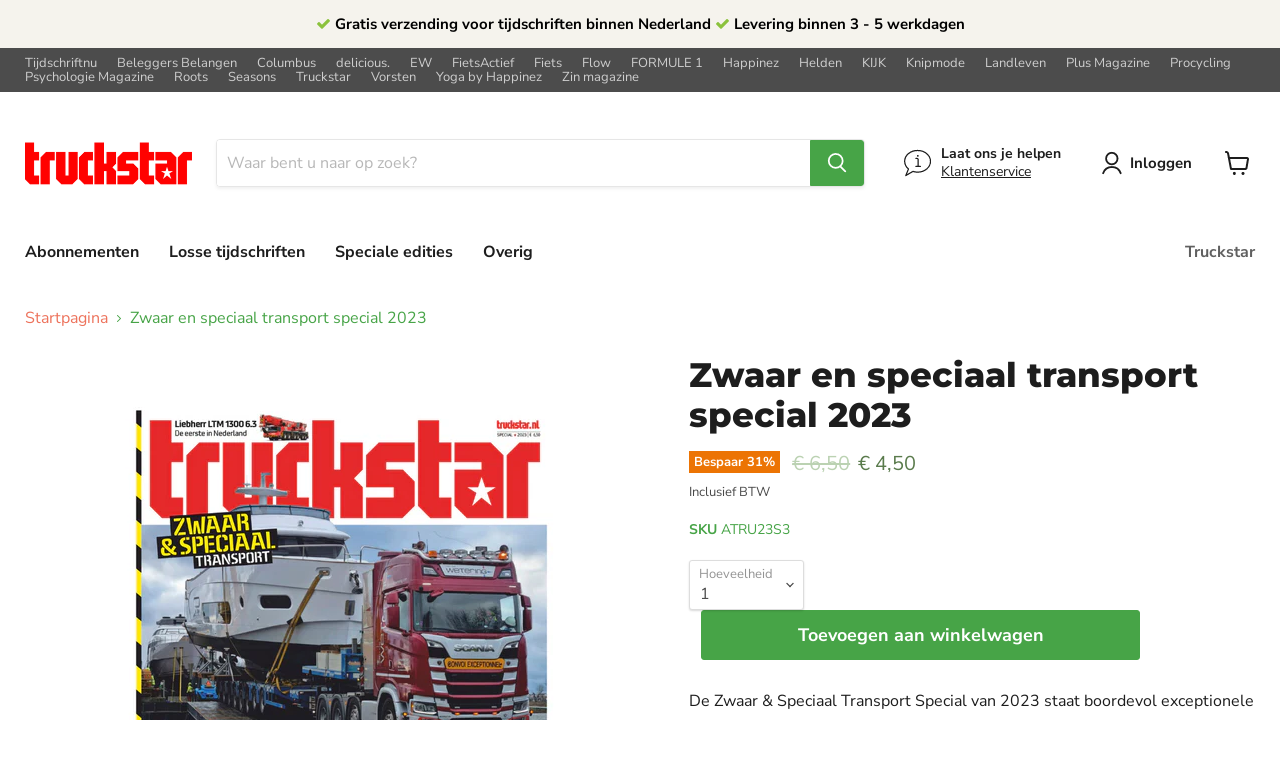

--- FILE ---
content_type: text/html; charset=utf-8
request_url: https://tijdschriftnu.nl/products/zwaar-en-speciaal-transport-special-2023
body_size: 33870
content:
<!doctype html>
<html class="no-js no-touch" lang="nl">
  <head>
<!-- create a new Snippet called 'gtm-customer-events-storefront' and paste the below code into it -->

<!-- click tracking -->
<script>
    // function that gets the path of the clicked element. Borrowed from Simo Ahava. https://www.simoahava.com/analytics/create-css-path-variable-for-click-element/
   function gtm_get_click_element_path(element) {
    var el = element;
    if (el instanceof Node) {
      // Build the list of elements along the path
      var elList = [];
      do {
        if (el instanceof Element) {
          var classString = el.classList ? [].slice.call(el.classList).join('.') : '';
          var elementName = (el.tagName ? el.tagName.toLowerCase() : '') +
              (classString ? '.' + classString : '') +
              (el.id ? '#' + el.id : '');
          if (elementName) elList.unshift(elementName);
        }
        el = el.parentNode
      } while (el != null);
      // Get the stringified element object name
      var objString = element.toString().match(/\[object (\w+)\]/);
      var elementType = objString ? objString[1] : element.toString();
      var cssString = elList.join(' > ');
      // Return the CSS path as a string, prefixed with the element object name
      return cssString ? elementType + ': ' + cssString : elementType;
    }
   }
   window.addEventListener("click", function(event){

     // track clicks on any element and push it to Shopify customer events
     Shopify.analytics.publish("custom_click",{
         click_element : gtm_get_click_element_path(event.target) || '',
         click_id : event.target.id || '',
         click_classes : event.target.className || '',
         click_text : event.target.innerText || '',
         click_target : event.target.target || '',
         click_url : event.target.href || ''
     });

     // track link clicks and push it to Shopify customer events
     var closestLink = event.target.closest('a')
     if (closestLink){
       Shopify.analytics.publish("custom_link_click",{
         click_element : gtm_get_click_element_path(closestLink.target) || '',
         click_id : closestLink.id || '',
         click_classes : closestLink.className || '',
         click_text : closestLink.innerText || '',
         click_target : closestLink.target || '',
         click_url : closestLink.href || ''
       })
     }
  });
</script>
<!-- end of click tracking -->


    <meta charset="utf-8">
    <meta http-equiv="x-ua-compatible" content="IE=edge">
    <script src="https://v608.tijdschriftnu.nl/script.js"></script>
    <link rel="preconnect" href="https://cdn.shopify.com">
    <link rel="preconnect" href="https://fonts.shopifycdn.com">
    <link rel="preconnect" href="https://v.shopify.com">
    <link rel="preconnect" href="https://cdn.shopifycloud.com"><script data-cookieconsent="ignore">
      window.dataLayer = window.dataLayer || [];
    </script>

    
    

    

    
  <link rel="shortcut icon" href="//tijdschriftnu.nl/cdn/shop/files/Tijdschriftnu-favicon_32x32.png?v=1680008778" type="image/png">


    
      <link rel="canonical" href="https://tijdschriftnu.nl/products/zwaar-en-speciaal-transport-special-2023">
    

    <meta name="viewport" content="width=device-width">

    
    















<meta property="og:site_name" content="TijdschriftNU">
<meta property="og:url" content="https://tijdschriftnu.nl/products/zwaar-en-speciaal-transport-special-2023">
<meta property="og:title" content="Zwaar en speciaal transport special 2023">
<meta property="og:type" content="website">
<meta property="og:description" content="De Zwaar &amp;amp; Speciaal Transport Special van 2023 staat boordevol exceptionele transporten en hijswerken. Zo zien we wat er komt kijken bij de opbouw van de Grove kraan 6400, begeleiden we Wipfli transport met machines door de Zwitserse Alpen, zien we van de Wetering in de weer met het transport van megajachten voor d">




    
    
    

    
    
    <meta
      property="og:image"
      content="https://tijdschriftnu.nl/cdn/shop/files/CoversShopifyTRU_12_1200x1200.png?v=1701177156"
    />
    <meta
      property="og:image:secure_url"
      content="https://tijdschriftnu.nl/cdn/shop/files/CoversShopifyTRU_12_1200x1200.png?v=1701177156"
    />
    <meta property="og:image:width" content="1200" />
    <meta property="og:image:height" content="1200" />
    
    
    <meta property="og:image:alt" content="Social media image" />
  
















<meta name="twitter:title" content="Zwaar en speciaal transport special 2023">
<meta name="twitter:description" content="De Zwaar &amp;amp; Speciaal Transport Special van 2023 staat boordevol exceptionele transporten en hijswerken. Zo zien we wat er komt kijken bij de opbouw van de Grove kraan 6400, begeleiden we Wipfli transport met machines door de Zwitserse Alpen, zien we van de Wetering in de weer met het transport van megajachten voor d">


    
    
    
      
      
      <meta name="twitter:card" content="summary">
    
    
    <meta
      property="twitter:image"
      content="https://tijdschriftnu.nl/cdn/shop/files/CoversShopifyTRU_12_1200x1200_crop_center.png?v=1701177156"
    />
    <meta property="twitter:image:width" content="1200" />
    <meta property="twitter:image:height" content="1200" />
    
    
    <meta property="twitter:image:alt" content="Social media image" />
  


    <link rel="preload" href="//tijdschriftnu.nl/cdn/fonts/nunito_sans/nunitosans_n7.25d963ed46da26098ebeab731e90d8802d989fa5.woff2" as="font" crossorigin="anonymous">
    <link rel="preload" as="style" href="//tijdschriftnu.nl/cdn/shop/t/22/assets/theme.css?v=28999053113097748941763561669">

    <script>
      function gtag() {
          dataLayer.push(arguments);
      }
      gtag("consent", "default", {
          ad_storage: "denied",
          analytics_storage: "denied" ,
          functionality_storage: "denied",
          personalization_storage: "denied",
          security_storage: "granted",
          wait_for_update: 1000,
      });
      gtag("set", "ads_data_redaction", true);
    </script>

    <!-- Start Cookie consent production -->
    <script>
      window.didomiConfig = {
          cookies: {
              group: {
                  enabled: true,
                  customDomain: 'myprivacy.roularta.be'
              },
              storageSources: {
                  cookies: false,
                  localStorage: true
              }
          },
          tagManager: {provider: 'gtm'}
      };
      window.didomiEventListeners = window.didomiEventListeners || [];
      window.gdprAppliesGlobally = true;
      (function () {
          function n() {
              if (!window.frames.__cmpLocator) {
                  if (document.body && document.body.firstChild) {
                      var e = document.body;
                      var t = document.createElement("iframe");
                      t.style.display = "none";
                      t.name = "__cmpLocator";
                      t.title = "cmpLocator";
                      e.insertBefore(t, e.firstChild)
                  } else {
                      setTimeout(n, 5)
                  }
              }
          }

          function e(e, t, n) {
              if (typeof n !== "function") {
                  return
              }
              if (!window.__cmpBuffer) {
                  window.__cmpBuffer = []
              }
              if (e === "ping") {
                  n({
                      gdprAppliesGlobally: window.gdprAppliesGlobally,
                      cmpLoaded: false
                  }, true)
              } else {
                  window.__cmpBuffer.push({
                      command: e,
                      parameter: t,
                      callback: n
                  })
              }
          }

          e.stub = true;

          function t(r) {
              if (!window.__cmp || window.__cmp.stub !== true) {
                  return
              }
              if (!r.data) {
                  return
              }
              var a = typeof r.data === "string";
              var e;
              try {
                  e = a ? JSON.parse(r.data) : r.data
              } catch (t) {
                  return
              }
              if (e.__cmpCall) {
                  var o = e.__cmpCall;
                  window.__cmp(o.command, o.parameter, function (e, t) {
                      var n = {
                          __cmpReturn: {
                              returnValue: e,
                              success: t,
                              callId: o.callId
                          }
                      };
                      r.source.postMessage(a ? JSON.stringify(n) : n, "*")
                  })
              }
          }

          if (typeof window.__cmp !== "function") {
              window.__cmp = e;
              if (window.addEventListener) {
                  window.addEventListener("message", t, false)
              } else {
                  window.attachEvent("onmessage", t)
              }
          }
          n()
      })();
      (function (e) {
          var t = document.createElement("script");
          t.id = "spcloader";
          t.type = "text/javascript";
          t.async = true;
          t.src = "https://sdk.privacy-center.org/" + e + "/loader.js?target=" + document.location.hostname;
          t.charset = "utf-8";
          var n = document.getElementsByTagName("script")[0];
          n.parentNode.insertBefore(t, n)
      })("0c7f196f-0b85-4850-bfd5-f5512ebf3f5d");
      window.addEventListener("hashchange", function (e) {
          if (e.newURL) {
              checkCookieHash();
          }
          ;
      }, false);
      window.didomiOnReady = window.didomiOnReady || [];
      window.didomiOnReady.push(function () {
          checkCookieHash();
      });

      function checkCookieHash() {
          var hash = window.location.hash.substring(1);
          if ("cookies" == hash) {
              Didomi.preferences.show();
              history.pushState(null, null, "#");
          }
      }
    </script>
    <!-- End Cookie consent production -->

    <!-- OutlinkStickyBtn CODE Start -->
    
    <!-- OutlinkStickyBtn END -->
    <script>window.performance && window.performance.mark && window.performance.mark('shopify.content_for_header.start');</script><meta name="facebook-domain-verification" content="b5svnktat2tklmpfitdrby32zfdtk4">
<meta name="google-site-verification" content="LjKDH8jnizxLyP1rClNPz0gMSGKoe7D0C_QCIIgsMm8">
<meta id="shopify-digital-wallet" name="shopify-digital-wallet" content="/58006405297/digital_wallets/dialog">
<link rel="alternate" hreflang="x-default" href="https://tijdschriftnu.nl/products/zwaar-en-speciaal-transport-special-2023">
<link rel="alternate" hreflang="nl-NL" href="https://tijdschriftnu.nl/products/zwaar-en-speciaal-transport-special-2023">
<link rel="alternate" hreflang="en-NL" href="https://tijdschriftnu.nl/en/products/zwaar-en-speciaal-transport-special-2023">
<link rel="alternate" type="application/json+oembed" href="https://tijdschriftnu.nl/products/zwaar-en-speciaal-transport-special-2023.oembed">
<script async="async" src="/checkouts/internal/preloads.js?locale=nl-NL"></script>
<script id="shopify-features" type="application/json">{"accessToken":"bcfcdb5b10e0bdaabf748d600e089b81","betas":["rich-media-storefront-analytics"],"domain":"tijdschriftnu.nl","predictiveSearch":true,"shopId":58006405297,"locale":"nl"}</script>
<script>var Shopify = Shopify || {};
Shopify.shop = "tijdschriftnu.myshopify.com";
Shopify.locale = "nl";
Shopify.currency = {"active":"EUR","rate":"1.0"};
Shopify.country = "NL";
Shopify.theme = {"name":"20230123 Theme inclusief RMN","id":131889397937,"schema_name":"Empire","schema_version":"5.11.4","theme_store_id":838,"role":"main"};
Shopify.theme.handle = "null";
Shopify.theme.style = {"id":null,"handle":null};
Shopify.cdnHost = "tijdschriftnu.nl/cdn";
Shopify.routes = Shopify.routes || {};
Shopify.routes.root = "/";</script>
<script type="module">!function(o){(o.Shopify=o.Shopify||{}).modules=!0}(window);</script>
<script>!function(o){function n(){var o=[];function n(){o.push(Array.prototype.slice.apply(arguments))}return n.q=o,n}var t=o.Shopify=o.Shopify||{};t.loadFeatures=n(),t.autoloadFeatures=n()}(window);</script>
<script id="shop-js-analytics" type="application/json">{"pageType":"product"}</script>
<script defer="defer" async type="module" src="//tijdschriftnu.nl/cdn/shopifycloud/shop-js/modules/v2/client.init-shop-cart-sync_CwGft62q.nl.esm.js"></script>
<script defer="defer" async type="module" src="//tijdschriftnu.nl/cdn/shopifycloud/shop-js/modules/v2/chunk.common_BAeYDmFP.esm.js"></script>
<script defer="defer" async type="module" src="//tijdschriftnu.nl/cdn/shopifycloud/shop-js/modules/v2/chunk.modal_B9qqLDBC.esm.js"></script>
<script type="module">
  await import("//tijdschriftnu.nl/cdn/shopifycloud/shop-js/modules/v2/client.init-shop-cart-sync_CwGft62q.nl.esm.js");
await import("//tijdschriftnu.nl/cdn/shopifycloud/shop-js/modules/v2/chunk.common_BAeYDmFP.esm.js");
await import("//tijdschriftnu.nl/cdn/shopifycloud/shop-js/modules/v2/chunk.modal_B9qqLDBC.esm.js");

  window.Shopify.SignInWithShop?.initShopCartSync?.({"fedCMEnabled":true,"windoidEnabled":true});

</script>
<script>(function() {
  var isLoaded = false;
  function asyncLoad() {
    if (isLoaded) return;
    isLoaded = true;
    var urls = ["https:\/\/cdn-bundler.nice-team.net\/app\/js\/bundler.js?shop=tijdschriftnu.myshopify.com","https:\/\/www.smartr.biz\/smartr-recommendations.js?shop=tijdschriftnu.myshopify.com","https:\/\/d23dclunsivw3h.cloudfront.net\/redirect-app.js?shop=tijdschriftnu.myshopify.com","https:\/\/superbump.herokuapp.com\/cartpage_bumps.js?shop=tijdschriftnu.myshopify.com"];
    for (var i = 0; i < urls.length; i++) {
      var s = document.createElement('script');
      s.type = 'text/javascript';
      s.async = true;
      s.src = urls[i];
      var x = document.getElementsByTagName('script')[0];
      x.parentNode.insertBefore(s, x);
    }
  };
  if(window.attachEvent) {
    window.attachEvent('onload', asyncLoad);
  } else {
    window.addEventListener('load', asyncLoad, false);
  }
})();</script>
<script id="__st">var __st={"a":58006405297,"offset":3600,"reqid":"e6f40c82-d452-47b0-b2eb-d5ddb65b2a2c-1769138376","pageurl":"tijdschriftnu.nl\/products\/zwaar-en-speciaal-transport-special-2023","u":"3e642a716214","p":"product","rtyp":"product","rid":8621251232086};</script>
<script>window.ShopifyPaypalV4VisibilityTracking = true;</script>
<script id="captcha-bootstrap">!function(){'use strict';const t='contact',e='account',n='new_comment',o=[[t,t],['blogs',n],['comments',n],[t,'customer']],c=[[e,'customer_login'],[e,'guest_login'],[e,'recover_customer_password'],[e,'create_customer']],r=t=>t.map((([t,e])=>`form[action*='/${t}']:not([data-nocaptcha='true']) input[name='form_type'][value='${e}']`)).join(','),a=t=>()=>t?[...document.querySelectorAll(t)].map((t=>t.form)):[];function s(){const t=[...o],e=r(t);return a(e)}const i='password',u='form_key',d=['recaptcha-v3-token','g-recaptcha-response','h-captcha-response',i],f=()=>{try{return window.sessionStorage}catch{return}},m='__shopify_v',_=t=>t.elements[u];function p(t,e,n=!1){try{const o=window.sessionStorage,c=JSON.parse(o.getItem(e)),{data:r}=function(t){const{data:e,action:n}=t;return t[m]||n?{data:e,action:n}:{data:t,action:n}}(c);for(const[e,n]of Object.entries(r))t.elements[e]&&(t.elements[e].value=n);n&&o.removeItem(e)}catch(o){console.error('form repopulation failed',{error:o})}}const l='form_type',E='cptcha';function T(t){t.dataset[E]=!0}const w=window,h=w.document,L='Shopify',v='ce_forms',y='captcha';let A=!1;((t,e)=>{const n=(g='f06e6c50-85a8-45c8-87d0-21a2b65856fe',I='https://cdn.shopify.com/shopifycloud/storefront-forms-hcaptcha/ce_storefront_forms_captcha_hcaptcha.v1.5.2.iife.js',D={infoText:'Beschermd door hCaptcha',privacyText:'Privacy',termsText:'Voorwaarden'},(t,e,n)=>{const o=w[L][v],c=o.bindForm;if(c)return c(t,g,e,D).then(n);var r;o.q.push([[t,g,e,D],n]),r=I,A||(h.body.append(Object.assign(h.createElement('script'),{id:'captcha-provider',async:!0,src:r})),A=!0)});var g,I,D;w[L]=w[L]||{},w[L][v]=w[L][v]||{},w[L][v].q=[],w[L][y]=w[L][y]||{},w[L][y].protect=function(t,e){n(t,void 0,e),T(t)},Object.freeze(w[L][y]),function(t,e,n,w,h,L){const[v,y,A,g]=function(t,e,n){const i=e?o:[],u=t?c:[],d=[...i,...u],f=r(d),m=r(i),_=r(d.filter((([t,e])=>n.includes(e))));return[a(f),a(m),a(_),s()]}(w,h,L),I=t=>{const e=t.target;return e instanceof HTMLFormElement?e:e&&e.form},D=t=>v().includes(t);t.addEventListener('submit',(t=>{const e=I(t);if(!e)return;const n=D(e)&&!e.dataset.hcaptchaBound&&!e.dataset.recaptchaBound,o=_(e),c=g().includes(e)&&(!o||!o.value);(n||c)&&t.preventDefault(),c&&!n&&(function(t){try{if(!f())return;!function(t){const e=f();if(!e)return;const n=_(t);if(!n)return;const o=n.value;o&&e.removeItem(o)}(t);const e=Array.from(Array(32),(()=>Math.random().toString(36)[2])).join('');!function(t,e){_(t)||t.append(Object.assign(document.createElement('input'),{type:'hidden',name:u})),t.elements[u].value=e}(t,e),function(t,e){const n=f();if(!n)return;const o=[...t.querySelectorAll(`input[type='${i}']`)].map((({name:t})=>t)),c=[...d,...o],r={};for(const[a,s]of new FormData(t).entries())c.includes(a)||(r[a]=s);n.setItem(e,JSON.stringify({[m]:1,action:t.action,data:r}))}(t,e)}catch(e){console.error('failed to persist form',e)}}(e),e.submit())}));const S=(t,e)=>{t&&!t.dataset[E]&&(n(t,e.some((e=>e===t))),T(t))};for(const o of['focusin','change'])t.addEventListener(o,(t=>{const e=I(t);D(e)&&S(e,y())}));const B=e.get('form_key'),M=e.get(l),P=B&&M;t.addEventListener('DOMContentLoaded',(()=>{const t=y();if(P)for(const e of t)e.elements[l].value===M&&p(e,B);[...new Set([...A(),...v().filter((t=>'true'===t.dataset.shopifyCaptcha))])].forEach((e=>S(e,t)))}))}(h,new URLSearchParams(w.location.search),n,t,e,['guest_login'])})(!0,!0)}();</script>
<script integrity="sha256-4kQ18oKyAcykRKYeNunJcIwy7WH5gtpwJnB7kiuLZ1E=" data-source-attribution="shopify.loadfeatures" defer="defer" src="//tijdschriftnu.nl/cdn/shopifycloud/storefront/assets/storefront/load_feature-a0a9edcb.js" crossorigin="anonymous"></script>
<script data-source-attribution="shopify.dynamic_checkout.dynamic.init">var Shopify=Shopify||{};Shopify.PaymentButton=Shopify.PaymentButton||{isStorefrontPortableWallets:!0,init:function(){window.Shopify.PaymentButton.init=function(){};var t=document.createElement("script");t.src="https://tijdschriftnu.nl/cdn/shopifycloud/portable-wallets/latest/portable-wallets.nl.js",t.type="module",document.head.appendChild(t)}};
</script>
<script data-source-attribution="shopify.dynamic_checkout.buyer_consent">
  function portableWalletsHideBuyerConsent(e){var t=document.getElementById("shopify-buyer-consent"),n=document.getElementById("shopify-subscription-policy-button");t&&n&&(t.classList.add("hidden"),t.setAttribute("aria-hidden","true"),n.removeEventListener("click",e))}function portableWalletsShowBuyerConsent(e){var t=document.getElementById("shopify-buyer-consent"),n=document.getElementById("shopify-subscription-policy-button");t&&n&&(t.classList.remove("hidden"),t.removeAttribute("aria-hidden"),n.addEventListener("click",e))}window.Shopify?.PaymentButton&&(window.Shopify.PaymentButton.hideBuyerConsent=portableWalletsHideBuyerConsent,window.Shopify.PaymentButton.showBuyerConsent=portableWalletsShowBuyerConsent);
</script>
<script data-source-attribution="shopify.dynamic_checkout.cart.bootstrap">document.addEventListener("DOMContentLoaded",(function(){function t(){return document.querySelector("shopify-accelerated-checkout-cart, shopify-accelerated-checkout")}if(t())Shopify.PaymentButton.init();else{new MutationObserver((function(e,n){t()&&(Shopify.PaymentButton.init(),n.disconnect())})).observe(document.body,{childList:!0,subtree:!0})}}));
</script>

<script>window.performance && window.performance.mark && window.performance.mark('shopify.content_for_header.end');</script>
    <!--
      <script id="Cookiebot" src="https://consent.cookiebot.com/uc.js" data-cbid="dec04298-1370-417e-9ff1-7ed43b641587"
      data-blockingmode="auto" type="text/javascript"></script>
    -->

    <link href="//tijdschriftnu.nl/cdn/shop/t/22/assets/theme.css?v=28999053113097748941763561669" rel="stylesheet" type="text/css" media="all" />
    
      <link href="//tijdschriftnu.nl/cdn/shop/t/22/assets/truckstar.css?v=176958855193526687421673508978" rel="stylesheet" type="text/css" media="all" />
    

    
    <script>
          window.Theme = window.Theme || {};
          window.Theme.routes = {
        "root_url": "/",
        "account_url": "/account",
        "account_login_url": "https://shopify.com/58006405297/account?locale=nl&region_country=NL",
        "account_logout_url": "/account/logout",
        "account_register_url": "https://shopify.com/58006405297/account?locale=nl",
        "account_addresses_url": "/account/addresses",
        "collections_url": "/collections",
        "all_products_collection_url": "/collections/all",
        "search_url": "/search",
        "cart_url": "/cart",
        "cart_add_url": "/cart/add",
        "cart_change_url": "/cart/change",
        "cart_clear_url": "/cart/clear",
        "product_recommendations_url": "/recommendations/products",
      };
    </script>
    

    
    
    

    <!-- include data layer script for enhanced tracking -->
    <script>
    /**********************
    * DATALAYER ARCHITECTURE: SHOPIFY 
    * DEFINITION: A data layer helps you collect more accurate analytics data, that in turn allows you to better understand what potential buyers are doing on your website and where you can make improvements. It also reduces the time to implement marketing tags on a website, and reduces the need for IT involvement, leaving them to get on with implementing new features and fixing bugs.
    
    * RESOURCES:
    * http://www.datalayerdoctor.com/a-gentle-introduction-to-the-data-layer-for-digital-marketers/
    * http://www.simoahava.com/analytics/data-layer/
    
    * EXTERNAL DEPENDENCIES:
    * jQuery
    * jQuery Cookie Plugin v1.4.1 - https://github.com/carhartl/jquery-cookie
    * cartjs - https://github.com/discolabs/cartjs
    
    * DataLayer Architecture: Shopify v1.2
    * COPYRIGHT 2021
    * LICENSES: MIT ( https://opensource.org/licenses/MIT )
    */

    /**********************
    * PRELOADS 
    * load jquery if it doesn't exist
    ***********************/

    if (!window.jQuery) {
        var jqueryScript = document.createElement('script');
        jqueryScript.setAttribute('src', 'https://ajax.googleapis.com/ajax/libs/jquery/3.6.0/jquery.min.js');
        document.head.appendChild(jqueryScript);
    }

    __DL__jQueryinterval = setInterval(function () {
        // wait for jQuery to load & run script after jQuery has loaded
        if (window.jQuery) {
            // search parameters
            getURLParams = function (name, url) {
                if (!url) url = window.location.href;
                name = name.replace(/[\[\]]/g, "\\$&");
                var regex = new RegExp("[?&]" + name + "(=([^&#]*)|&|#|$)"),
                    results = regex.exec(url);
                if (!results) return null;
                if (!results[2]) return '';
                return decodeURIComponent(results[2].replace(/\+/g, " "));
            };

            /**********************
            * DYNAMIC DEPENDENCIES
            ***********************/

            __DL__ = {
                dynamicCart: true,  // if cart is dynamic (meaning no refresh on cart add) set to true
                debug: true, // if true, console messages will be displayed
                cart: null,
                wishlist: null,
                removeCart: null
            };

            customBindings = {
                cartTriggers: [],
                viewCart: [],
                removeCartTrigger: [],
                cartVisableSelector: [],
                promoSubscriptionsSelectors: [],
                promoSuccess: [],
                ctaSelectors: [],
                newsletterSelectors: [],
                newsletterSuccess: [],
                searchPage: [],
                wishlistSelector: [],
                removeWishlist: [],
                wishlistPage: [],
                searchTermQuery: [getURLParams('q')], // replace var with correct query
            };

            /* DO NOT EDIT */
            defaultBindings = {
                cartTriggers: ['form[action="/cart/add"] [type="submit"],.add-to-cart,.cart-btn'],
                viewCart: ['form[action="/cart"],.my-cart,.trigger-cart,#mobileCart'],
                removeCartTrigger: ['[href*="/cart/change"]'],
                cartVisableSelector: ['.inlinecart.is-active,.inline-cart.is-active'],
                promoSubscriptionsSelectors: [],
                promoSuccess: [],
                ctaSelectors: [],
                newsletterSelectors: ['input.contact_email'],
                newsletterSuccess: ['.success_message'],
                searchPage: ['search'],
                wishlistSelector: [],
                removeWishlist: [],
                wishlistPage: []
            };

            // stitch bindings
            objectArray = customBindings;
            outputObject = __DL__;

            applyBindings = function (objectArray, outputObject) {
                for (var x in objectArray) {
                    var key = x;
                    var objs = objectArray[x];
                    values = [];
                    if (objs.length > 0) {
                        values.push(objs);
                        if (key in outputObject) {
                            values.push(outputObject[key]);
                            outputObject[key] = values.join(", ");
                        } else {
                            outputObject[key] = values.join(", ");
                        }
                    }
                }
            };

            applyBindings(customBindings, __DL__);
            applyBindings(defaultBindings, __DL__);

            /**********************
            * PREREQUISITE LIBRARIES 
            ***********************/

            clearInterval(__DL__jQueryinterval);

            // jquery-cookies.js
            if (typeof $.cookie !== undefined) { (function (a) { if (typeof define === 'function' && define.amd) { define(['jquery'], a) } else if (typeof exports === 'object') { module.exports = a(require('jquery')) } else { a(jQuery) }}(function ($) { var g = /\+/g; function encode(s) { return h.raw ? s : encodeURIComponent(s) } function decode(s) { return h.raw ? s : decodeURIComponent(s) } function stringifyCookieValue(a) { return encode(h.json ? JSON.stringify(a) : String(a)) } function parseCookieValue(s) { if (s.indexOf('"') === 0) { s = s.slice(1, -1).replace(/\\"/g, '"').replace(/\\\\/g, '\\') } try { s = decodeURIComponent(s.replace(g, ' ')); return h.json ? JSON.parse(s) : s } catch (e) { }} function read(s, a) { var b = h.raw ? s : parseCookieValue(s); return $.isFunction(a) ? a(b) : b } var h = $.cookie = function (a, b, c) { if (arguments.length > 1 && !$.isFunction(b)) { c = $.extend({}, h.defaults, c); if (typeof c.expires === 'number') { var d = c.expires, t = c.expires = new Date(); t.setMilliseconds(t.getMilliseconds() + d * 864e+5) } return (document.cookie = [encode(a), '=', stringifyCookieValue(b), c.expires ? '; expires=' + c.expires.toUTCString() : '', c.path ? '; path=' + c.path : '', c.domain ? '; domain=' + c.domain : '', c.secure ? '; secure' : ''].join('')) } var e = a ? undefined : {}, cookies = document.cookie ? document.cookie.split('; ') : [], i = 0, l = cookies.length; for (; i < l; i++) { var f = cookies[i].split('='), name = decode(f.shift()), cookie = f.join('='); if (a === name) { e = read(cookie, b); break } if (!a && (cookie = read(cookie)) !== undefined) { e[name] = cookie }} return e }; h.defaults = {}; $.removeCookie = function (a, b) { $.cookie(a, '', $.extend({}, b, { expires: -1 })); return !$.cookie(a) }})) }

            /**********************
            * Begin dataLayer Build 
            ***********************/

            /**
            * DEBUG
            * Set to true or false to display messages to the console
            */
            if (__DL__.debug) {
                console.log('=====================\n| DATALAYER SHOPIFY |\n---------------------');
                console.log('Page Template: product.truckstar');
            }

            window.dataLayer = window.dataLayer || [];  // init data layer if doesn't already exist
            //dataLayer.push({ 'event': 'Begin DataLayer' }); // begin datalayer

            var template = "product.truckstar";

            /**
            * Landing Page Cookie
            * 1. Detect if user just landed on the site
            * 2. Only fires if Page Title matches website */

            $.cookie.raw = true;
            if ($.cookie('landingPage') === undefined || $.cookie('landingPage').length === 0) {
                var landingPage = true;
                $.cookie('landingPage', unescape);
                $.removeCookie('landingPage', { path: '/' });
                $.cookie('landingPage', 'landed', { path: '/' });
            } else {
                var landingPage = false;
                $.cookie('landingPage', unescape);
                $.removeCookie('landingPage', { path: '/' });
                $.cookie('landingPage', 'refresh', { path: '/' });
            }
            if (__DL__.debug) {
                console.log('Landing Page: ' + landingPage);
            }

            /** 
            * Log State Cookie */

            
            var isLoggedIn = false;
            
            if (!isLoggedIn) {
                $.cookie('logState', unescape);
                $.removeCookie('logState', { path: '/' });
                $.cookie('logState', 'loggedOut', { path: '/' });
            } else {
                if ($.cookie('logState') === 'loggedOut' || $.cookie('logState') === undefined) {
                    $.cookie('logState', unescape);
                    $.removeCookie('logState', { path: '/' });
                    $.cookie('logState', 'firstLog', { path: '/' });
                } else if ($.cookie('logState') === 'firstLog') {
                    $.cookie('logState', unescape);
                    $.removeCookie('logState', { path: '/' });
                    $.cookie('logState', 'refresh', { path: '/' });
                }
            }

            if ($.cookie('logState') === 'firstLog') {
                var firstLog = true;
            } else {
                var firstLog = false;
            }

            /**********************
            * DATALAYER SECTIONS 
            ***********************/

            /**
            * DATALAYER: Landing Page
            * Fires any time a user first lands on the site. */

            if ($.cookie('landingPage') === 'landed') {
                dataLayer.push({
                    'pageType': 'Landing',
                    'event': 'Landing'
                });

                if (__DL__.debug) {
                    console.log('DATALAYER: Landing Page fired.');
                }
            }

            /** 
            * DATALAYER: Log State
            * 1. Determine if user is logged in or not.
            * 2. Return User specific data. */

            var logState = {
            
            
            'logState' : "Logged Out",
                
        
        'firstLog'      : firstLog,
            'customerEmail' : null,
        'timestamp'     : Date.now(),
            
        'customerType'       : 'New',
        'customerTypeNumber' : '1',
        
        'shippingInfo' : {
        'fullName': null,
        'firstName' : null,
        'lastName'  : null,
        'address1'  : null,
        'address2'  : null,
        'street'    : null,
        'city'      : null,
        'province'  : null,
        'zip'       : null,
        'country'   : null,
        'phone'     : null,
            },
        'billingInfo' : {
        'fullName': null,
        'firstName' : null,
        'lastName'  : null,
        'address1'  : null,
        'address2'  : null,
        'street'    : null,
        'city'      : null,
        'province'  : null,
        'zip'       : null,
        'country'   : null,
        'phone'     : null,
            },
        'checkoutEmail' : null,
        'currency'      : "EUR",
        'pageType'      : 'Log State',
        'event'         : 'Log State'
        }

       // dataLayer.push(logState);
    if (__DL__.debug) {
        console.log("Log State" + " :" + JSON.stringify(logState, null, " "));
    }

    /** 
    * DATALAYER: Homepage */

    if (document.location.pathname == "/") {
        var homepage = {
            'pageType': 'Homepage',
            'event': 'Homepage'
        };
        dataLayer.push(homepage);
        if (__DL__.debug) {
            console.log("Homepage" + " :" + JSON.stringify(homepage, null, " "));
        }
    }

    /** 
    * DATALAYER: Blog Articles
    * Fire on Blog Article Pages */

    

    /** DATALAYER: Product List Page (Collections, Category)
    * Fire on all product listing pages. */
	
    // || template.match(/-home/) || template.match(/index/)
          if(template.match(/collection/)){
            console.log(ProductDrop);
          }
    if(template.match(/collection/)){
    var product = {
        'products': [
            ]
            };

    var collections = {
      'productList': null,
      'pageType'    : 'Collection',
      'products': product,
      'event'       : 'Collection'
    };
          
          
    let index = 1;
    let p_impressions = [];
    let p_index = 0;
    p_impressions[p_index] = [];
 
      
      
        
    //console.log("impressions");
	//console.log(p_impressions);
      
    dataLayer.push({'ecommerce': null});    
    dataLayer.push({
    	'event': 'view_item_list',
        'ecommerce': {
          'impressions': [
          ]
        }
    });
          
     
    // dataLayer.push(product);
    // dataLayer.push(collections);
    if (__DL__.debug) {
        console.log("Collections" + " :" + JSON.stringify(product, null, " "));
        console.log("Collections" + " :" + JSON.stringify(collections, null, " "));
    }
        }

    /** DATALAYER: Product Page
    * Fire on all Product View pages. */

    if (template.match(/.*product.*/gi) && !template.match(/.*collection.*/gi)) {

        sku = '';
        var product = {
            'products': [{
                'id': 8621251232086,
                'sku': "ATRU23S3",
        'variantId'       : 47303359791446,
        'productType'     : "Speciale edities",
        'name'            : "Zwaar en speciaal transport special 2023",
        'price'           : "450",
        'description'     : "De Zwaar \u0026amp; Speciaal Transport Special van 2023 staat boordevol exceptionele transporten en hijswerken. Zo zien we wat er komt kijken bij de opbouw van de Grove kraan 6400, begeleiden we Wipfli transport met machines door de Zwitserse Alpen, zien we van de Wetering in de weer met het transport van megajachten voor de Duitse Messe, volgen we het transport van een reactorvat van maar liefst 1.400 ton, het zwaarste transport ooit over de weg,  door Mammoet naar een olieraffinaderij in Litouwen en kijken de dorpsbewoners van Urmond hun ogen uit wanneer Zwagerman een opslagtank van maar liefst 53 meter lang door de dorpskern naar het nabij gelegen fabrieksterrein vervoert. En dit is nog maar een kleine greep van wat je zoal kunt verwachten in deze jaarlijkse, 100 pagina’s dikke uitgave vol exceptionele transporten en speciale voertuigen.De Zwaar \u0026amp; Speciaal Transport Special 2023 is nu verkrijgbaar en wordt binnen Nederland gratis thuisbezorgd. ",
        'imageURL'        : "https://tijdschriftnu.nl/cdn/shop/files/CoversShopifyTRU_12_grande.png?v=1701177156",
            'productURL'      : 'https://tijdschriftnu.nl/products/zwaar-en-speciaal-transport-special-2023',
                'brand'           : "TijdschriftNU",
        'comparePrice'    : "650",
        'categories'      : ["BTW klasse 1 (Laag tarief)","SALE","Speciale edities","Truckstar","Truckstar producten","Truckstar speciale edities"],
        'currentCategory' : null,
        'productOptions'  : {
            
            
            
            "Title" : "Default Title",
            
            
            
        }
    }]
                };

    function productView() {
        var sku = "ATRU23S3";
   /* dataLayer.push(product, {
        'pageType': 'Product',
        'event': 'Product'
    });
     */ 
      dataLayer.push({'ecommerce': null});
      dataLayer.push({
    	'event': 'view_item',
        'ecommerce': {
          'detail': {
          'products': [{
             'id': "ATRU23S3",
             'name': "Zwaar en speciaal transport special 2023",
             'price': "450"/100,
             'quantity': 1,
             'brand': "TijdschriftNU",
             'category': ["BTW klasse 1 (Laag tarief)","SALE","Speciale edities","Truckstar","Truckstar producten","Truckstar speciale edities"][0],
             'category2': ["BTW klasse 1 (Laag tarief)","SALE","Speciale edities","Truckstar","Truckstar producten","Truckstar speciale edities"][1],
             'category3': ["BTW klasse 1 (Laag tarief)","SALE","Speciale edities","Truckstar","Truckstar producten","Truckstar speciale edities"][2],
             'category4': ["BTW klasse 1 (Laag tarief)","SALE","Speciale edities","Truckstar","Truckstar producten","Truckstar speciale edities"][3],
             'category5': ["BTW klasse 1 (Laag tarief)","SALE","Speciale edities","Truckstar","Truckstar producten","Truckstar speciale edities"][4]
           }]
          }
        }
    });
      
      
      
    if (__DL__.debug) {
        console.log("Product" + " :" + JSON.stringify(product, null, " "));
    }
                    }
    productView();

    $(__DL__.cartTriggers).click(function () {
        var skumatch = "ATRU23S3";
    if (sku != skumatch) {
        productView();
    }
                    });
                }

    /** DATALAYER: Cart View
    * Fire anytime a user views their cart (non-dynamic) */

    

    /** 
    * DATALAYER Variable
    * Checkout & Transaction Data */

    __DL__products = [];
    ga_products = [];

    
    transactionData = {
        'transactionNumber': null,
    'transactionId'          : null,
    'transactionAffiliation' : "TijdschriftNU",
    'transactionTotal'       : "",
    'transactionTax'         : "",
    'transactionShipping'    : "",
    'transactionSubtotal'    : "",
    

    'products': __DL__products
                };

    if (__DL__.debug == true) {

        /** DATALAYER: Transaction */
        if (document.location.pathname.match(/.*order.*/g)) {
            dataLayer.push(transactionData, {
                'pageType': 'Transaction',
                'event': 'Transaction'
            });
          
          dataLayer.push({'ecommerce': null});
                         dataLayer.push({'event': 'purchase',
                         'ecommerce': {
                         'purchase': {
                         'actionField': {
                            'id': null,
                            'revenue': ""/100
                         },
                         'products': ga_products
                         }
                         }
                         });
            console.log("Transaction Data" + " :" + JSON.stringify(transactionData, null, " "));
        }
    }

    /** DATALAYER: Checkout */
    if (Shopify.Checkout) {
        if (Shopify.Checkout.step) {
            if (Shopify.Checkout.step.length > 0) {
                if (Shopify.Checkout.step === 'contact_information') {
                    dataLayer.push(transactionData, {
                        'event': 'Customer Information',
                        'pageType': 'Customer Information'
                    });
                    console.log("Customer Information - Transaction Data" + " :" + JSON.stringify(transactionData, null, " "));
                } else if (Shopify.Checkout.step === 'shipping_method') {
                    dataLayer.push(transactionData, {
                        'event': 'Shipping Information',
                        'pageType': 'Shipping Information'
                    });
                    console.log("Shipping - Transaction Data" + " :" + JSON.stringify(transactionData, null, " "));
                } else if (Shopify.Checkout.step === "payment_method") {
                    dataLayer.push(transactionData, {
                        'event': 'Add Payment Info',
                        'pageType': 'Add Payment Info'
                    });
                    console.log("Payment - Transaction Data" + " :" + JSON.stringify(transactionData, null, " "));
                }
            }

            if (__DL__.debug == true) {
                /** DATALAYER: Transaction */
                if (Shopify.Checkout.page == "thank_you") {
                    dataLayer.push(transactionData, {
                        'pageType': 'Transaction',
                        'event': 'Transaction'
                    });
                    console.log("Transaction Data" + " :" + JSON.stringify(transactionData, null, " "));
                }
            } else {
                /** DATALAYER: Transaction */
                if (Shopify.Checkout.page == "thank_you") {
                    dataLayer.push(transactionData, {
                        'pageType': 'Transaction',
                        'event': 'Transaction'
                    });
                }
            }
        }
    }

    /** DATALAYER: All Pages
    * Fire all pages trigger after all additional dataLayers have loaded. */

    /*dataLayer.push({
        'event': 'DataLayer Loaded'
    });
	*/
    // console.log('DATALAYER: DataLayer Loaded.');

    /**********************
    * DATALAYER EVENT BINDINGS
    ***********************/

    /** DATALAYER: 
    * Add to Cart / Dynamic Cart View
    * Fire all pages trigger after all additional dataLayers have loaded. */

    $(document).ready(function () {

        /** DATALAYER: Search Results */

        var searchPage = new RegExp(__DL__.searchPage, "g");
        if (document.location.pathname.match(searchPage)) {
            var search = {
                'searchTerm': __DL__.searchTermQuery,
                'pageType': "Search",
                'event': "Search"
            };

            dataLayer.push(search);
            if (__DL__.debug) {
                console.log("Search" + " :" + JSON.stringify(search, null, " "));
            }
        }

        /** DATALAYER: Cart */

        // stage cart data
        function mapJSONcartData() {
            jQuery.getJSON('/cart.js', function (response) {
                // get Json response 
                __DL__.cart = response;
                var cart = {
                    'products': __DL__.cart.items.map(function (line_item) {
                        return {
                            'id': line_item.id,
                            'sku': line_item.sku,
                            'variant': line_item.variant_id,
                            'name': line_item.title,
                            'price': (line_item.price / 100),
                            'quantity': line_item.quantity
                        }
                    }),
                    'pageType': 'Cart',
                    'event': 'Cart'
                };
                if (cart.products.length > 0) {
                    dataLayer.push(cart);
                    if (__DL__.debug) {
                        console.log("Cart" + " :" + JSON.stringify(cart, null, " "));
                    }
                }
            });
        }

        viewcartfire = 0;

        // view cart
        $(__DL__.viewCart).on('click', function (event) {
            if (viewcartfire !== 1) {
                viewcartfire = 1;
                // if dynamic cart is TRUE
                if (__DL__.dynamicCart) {
                    cartCheck = setInterval(function () {
                        // begin check interval
                        if ($(__DL__.cartVisableSelector).length > 0) {
                            // check visible selectors
                            clearInterval(cartCheck);
                            mapJSONcartData();
                            $(__DL__.removeCartTrigger).on('click', function (event) {
                                // remove from cart
                                var link = $(this).attr("href");
                                jQuery.getJSON(link, function (response) {
                                    // get Json response 
                                    __DL__.removeCart = response;
                                    var removeFromCart = {
                                        'products': __DL__.removeCart.items.map(function (line_item) {
                                            return {
                                                'id': line_item.id,
                                                'sku': line_item.sku,
                                                'variant': line_item.variant_id,
                                                'name': line_item.title,
                                                'price': (line_item.price / 100),
                                                'quantity': line_item.quantity
                                            }
                                        }),
                                        'pageType': 'Remove from Cart',
                                        'event': 'Remove from Cart'
                                    };
                                    dataLayer.push(removeFromCart);
                                    if (__DL__.debug) {
                                        console.log("Cart" + " :" + JSON.stringify(removeFromCart, null, " "));
                                    }
                                });
                            });
                        }
                    }, 500);
                }
            }
        });

        // add to cart
        jQuery.getJSON('/cart.js', function (response) {
            // get Json response 
            __DL__.cart = response;
            var cart = {
                'products': __DL__.cart.items.map(function (line_item) {
                    return {
                        'id': line_item.id,
                        'sku': line_item.sku,
                        'variant': line_item.variant_id,
                        'name': line_item.title,
                        'price': (line_item.price / 100),
                        'quantity': line_item.quantity
                    }
                })
            }
            __DL__.cart = cart;
            collection_cartIDs = [];
            collection_matchIDs = [];
            collection_addtocart = [];
            for (var i = __DL__.cart.products.length - 1; i >= 0; i--) {
                var x = parseFloat(__DL__.cart.products[i].variant);
                collection_cartIDs.push(x);
            }
        });

        function __DL__addtocart() {

            

            dataLayer.push({
                'pageType': 'Add to Cart',
                'event': 'Add to Cart',
                'products': product
            });
          
          // GA4 dataLayer
          dataLayer.push({"ecommerce": null});
          dataLayer.push({
            "event": "add_to_cart",
            "ecommerce": {
              "add": {
            	"products": [{
            	  "id": product.products[0].sku,
            	  "name": product.products[0].name,
            	  "price": product.products[0].price/100,
            	  "brand": product.products[0].brand,
                  "quantity": product.products[0].quantity,
            	  "category": product.products[0].categories[0],
            	  "category2": product.products[0].categories[1],
            	  "category3": product.products[0].categories[2],
            	  "category4": product.products[0].categories[3],
            	  "category5": product.products[0].categories[4]
            }]
            }
            }
          });
          

            if (__DL__.debug) {
                console.log("Add to Cart" + " :" + JSON.stringify(product, null, " "));
            }

            

            // if dynamic cart is TRUE
            if (__DL__.dynamicCart) {
                console.log("dynamic");
                var cartCheck = setInterval(function () {
                    // begin check interval
                    if ($(__DL__.cartVisableSelector).length > 0) {
                        // check visible selectors
                        clearInterval(cartCheck);
                        mapJSONcartData();
                        $(__DL__.removeCartTrigger).on('click', function (event) {
                            // remove from cart
                            var link = $(this).attr("href");
                            jQuery.getJSON(link, function (response) {
                                // get Json response 
                                __DL__.removeCart = response;
                                var removeFromCart = {
                                    'products': __DL__.removeCart.items.map(function (line_item) {
                                        return {
                                            'id': line_item.id,
                                            'sku': line_item.sku,
                                            'variant': line_item.variant_id,
                                            'name': line_item.title,
                                            'price': (line_item.price / 100),
                                            'quantity': line_item.quantity
                                        }
                                    }),
                                    'pageType': 'Remove from Cart',
                                    'event': 'Remove from Cart'
                                };
                                dataLayer.push(removeFromCart);
                              //GA4 Event
                               dataLayer.push({
                                 "event": "remove_from_cart",
                                 "ecommerce":{
                                   "remove": {
                                   "products": [{
                                     "id": removeFromCart.products[0].sku,
                             	 	 "name": removeFromCart.products[0].name,
                             	 	 "price": removeFromCart.products[0].price,
                             	 	 "brand": removeFromCart.products[0].brand,
              				 	 	 "category": removeFromCart.products[0].categories[0],
              				 	 	 "category2": removeFromCart.products[0].categories[1],
              				 	 	 "category3": removeFromCart.products[0].categories[2],
              				 	 	 "category4": removeFromCart.products[0].categories[3],
              				 		 "category5": removeFromCart.products[0].categories[4]
                                   }]
                                   }
                                 }
                               });
                                if (__DL__.debug) {
                                    console.log("Cart" + " :" + JSON.stringify(removeFromCart, null, " "));
                                }
                            });
                        });
                    }
                }, 500);
            }
        }

        $(document).on('click', __DL__.cartTriggers, function () {
            __DL__addtocart();
        });

        /** 
         * DATALAYER: Newsletter Subscription */
        __DL__newsletter_fire = 0;
        $(document).on('click', __DL__.newsletterSelectors, function () {
            if (__DL__newsletter_fire !== 1) {
                __DL__newsletter_fire = 1;
                var newsletterCheck = setInterval(function () {
                    // begin check interval
                    if ($(__DL__.newsletterSuccess).length > 0) {
                        // check visible selectors
                        clearInterval(newsletterCheck);
                        dataLayer.push({ 'event': 'Newsletter Subscription' });
                    }
                }, 500);
            }
        });

        /** DATALAYER: Wishlist */
        setTimeout(function () {

            $(__DL__.wishlistSelector).on('click', function () {
                dataLayer.push(product,
                    { 'event': 'Add to Wishlist' });
                if (__DL__.debug) {
                    console.log("Wishlist" + " :" + JSON.stringify(product, null, " "));
                }
            });

            if (document.location.pathname == __DL__.wishlistPage) {
                var __DL__productLinks = $('[href*="product"]');
                var __DL__prods = [];
                var __DL__links = [];
                var __DL__count = 1;

                $(__DL__productLinks).each(function () {
                    var href = $(this).attr("href");
                    if (!__DL__links.includes(href)) {
                        __DL__links.push(href);
                        $(this).attr("dataLayer-wishlist-item", __DL__count++);
                        jQuery.getJSON(href, function (response) {
                            // get Json response 
                            __DL__.wishlist = response;
                            var wishlistproducts = {
                                'id': __DL__.wishlist.product.id,
                                'name': __DL__.wishlist.product.title,
                            };
                            __DL__prods.push(wishlistproducts);
                        });
                    }
                });

                dataLayer.push({
                    'products': __DL__prods,
                    'pageType': 'Wishlist',
                    'event': 'Wishlist'
                });
            }

            var __DL__count = 1;
            var wishlistDel = $(__DL__.removeWishlist);
            wishlistDel.each(function () {
                $(this).attr("dataLayer-wishlist-item-del", __DL__count++);
            });

            $(__DL__.removeWishlist).on('click', function () {
                console.log('click')
                var index = $(this).attr("dataLayer-wishlist-item-del");
                var link = $("[dataLayer-wishlist-item=" + index + "]").attr("href");
                console.log(index)
                console.log(link)
                jQuery.getJSON(link, function (response) {
                    // get Json response 
                    __DL__.wishlist = response;
                    var wishlistproducts = {
                        'id': __DL__.wishlist.product.id,
                        'name': __DL__.wishlist.product.title,
                    };

                    dataLayer.push({
                        'products': wishlistproducts,
                        'pageType': 'Wishlist',
                        'event': 'Wishlist Delete Product'
                    });
                });
            })
        }, 3000);

        /** DATALAYER: CTAs */
        $(__DL__.ctaSelectors).on('click', function () {
            var ctaCheck = setInterval(function () {
                // begin check interval
                if ($(__DL__.ctaSuccess).length > 0) {
                    // check visible selectors
                    clearInterval(ctaCheck);
                    dataLayer.push({ 'event': 'CTA' });
                }
            }, 500);
        });

        /** DATALAYER: Promo Subscriptions */
        $(__DL__.promoSubscriptionsSelectors).on('click', function () {
            var ctaCheck = setInterval(function () {
                // begin check interval
                if ($(__DL__.promoSuccess).length > 0) {
                    // check visible selectors
                    clearInterval(ctaCheck);
                    dataLayer.push({ 'event': 'Promo Subscription' });
                }
            }, 500);
        });

    }); // document ready
                            }
                        }, 500);
</script>
    <script>
      window.dataLayer = window.dataLayer || [];
      window.dataLayer.push({
        "sfy_template" : "product.truckstar"
      });
    </script>

    
    

    <!-- Start Marketing popup -->
        <script src="https://54139bb98d2e438cb292314a057035ef.js.ubembed.com" async></script>
    <!-- End Marketing popup -->
  <!-- BEGIN app block: shopify://apps/bundler/blocks/bundler-script-append/7a6ae1b8-3b16-449b-8429-8bb89a62c664 --><script defer="defer">
	/**	Bundler script loader, version number: 2.0 */
	(function(){
		var loadScript=function(a,b){var c=document.createElement("script");c.type="text/javascript",c.readyState?c.onreadystatechange=function(){("loaded"==c.readyState||"complete"==c.readyState)&&(c.onreadystatechange=null,b())}:c.onload=function(){b()},c.src=a,document.getElementsByTagName("head")[0].appendChild(c)};
		appendScriptUrl('tijdschriftnu.myshopify.com');

		// get script url and append timestamp of last change
		function appendScriptUrl(shop) {

			var timeStamp = Math.floor(Date.now() / (1000*1*1));
			var timestampUrl = 'https://bundler.nice-team.net/app/shop/status/'+shop+'.js?'+timeStamp;

			loadScript(timestampUrl, function() {
				// append app script
				if (typeof bundler_settings_updated == 'undefined') {
					console.log('settings are undefined');
					bundler_settings_updated = 'default-by-script';
				}
				var scriptUrl = "https://cdn-bundler.nice-team.net/app/js/bundler-script.js?shop="+shop+"&"+bundler_settings_updated;
				loadScript(scriptUrl, function(){});
			});
		}
	})();

	var BndlrScriptAppended = true;
	
</script>

<!-- END app block --><!-- BEGIN app block: shopify://apps/smart-seo/blocks/smartseo/7b0a6064-ca2e-4392-9a1d-8c43c942357b --><meta name="smart-seo-integrated" content="true" /><!-- metatagsSavedToSEOFields: false --><!-- BEGIN app snippet: smartseo.custom.schemas.jsonld --><!-- END app snippet --><!-- BEGIN app snippet: smartseo.product.metatags --><!-- product_seo_template_metafield:  --><title>Zwaar en speciaal transport special 2023</title>
<meta name="description" content="De Zwaar &amp;amp; Speciaal Transport Special van 2023 staat boordevol exceptionele transporten en hijswerken. Zo zien we wat er komt kijken bij de opbouw van de Grove kraan 6400, begeleiden we Wipfli transport met machines door de Zwitserse Alpen, zien we van de Wetering in de weer met het transport van megajachten voor d" />
<meta name="smartseo-timestamp" content="0" /><!-- END app snippet --><!-- END app block --><link href="https://monorail-edge.shopifysvc.com" rel="dns-prefetch">
<script>(function(){if ("sendBeacon" in navigator && "performance" in window) {try {var session_token_from_headers = performance.getEntriesByType('navigation')[0].serverTiming.find(x => x.name == '_s').description;} catch {var session_token_from_headers = undefined;}var session_cookie_matches = document.cookie.match(/_shopify_s=([^;]*)/);var session_token_from_cookie = session_cookie_matches && session_cookie_matches.length === 2 ? session_cookie_matches[1] : "";var session_token = session_token_from_headers || session_token_from_cookie || "";function handle_abandonment_event(e) {var entries = performance.getEntries().filter(function(entry) {return /monorail-edge.shopifysvc.com/.test(entry.name);});if (!window.abandonment_tracked && entries.length === 0) {window.abandonment_tracked = true;var currentMs = Date.now();var navigation_start = performance.timing.navigationStart;var payload = {shop_id: 58006405297,url: window.location.href,navigation_start,duration: currentMs - navigation_start,session_token,page_type: "product"};window.navigator.sendBeacon("https://monorail-edge.shopifysvc.com/v1/produce", JSON.stringify({schema_id: "online_store_buyer_site_abandonment/1.1",payload: payload,metadata: {event_created_at_ms: currentMs,event_sent_at_ms: currentMs}}));}}window.addEventListener('pagehide', handle_abandonment_event);}}());</script>
<script id="web-pixels-manager-setup">(function e(e,d,r,n,o){if(void 0===o&&(o={}),!Boolean(null===(a=null===(i=window.Shopify)||void 0===i?void 0:i.analytics)||void 0===a?void 0:a.replayQueue)){var i,a;window.Shopify=window.Shopify||{};var t=window.Shopify;t.analytics=t.analytics||{};var s=t.analytics;s.replayQueue=[],s.publish=function(e,d,r){return s.replayQueue.push([e,d,r]),!0};try{self.performance.mark("wpm:start")}catch(e){}var l=function(){var e={modern:/Edge?\/(1{2}[4-9]|1[2-9]\d|[2-9]\d{2}|\d{4,})\.\d+(\.\d+|)|Firefox\/(1{2}[4-9]|1[2-9]\d|[2-9]\d{2}|\d{4,})\.\d+(\.\d+|)|Chrom(ium|e)\/(9{2}|\d{3,})\.\d+(\.\d+|)|(Maci|X1{2}).+ Version\/(15\.\d+|(1[6-9]|[2-9]\d|\d{3,})\.\d+)([,.]\d+|)( \(\w+\)|)( Mobile\/\w+|) Safari\/|Chrome.+OPR\/(9{2}|\d{3,})\.\d+\.\d+|(CPU[ +]OS|iPhone[ +]OS|CPU[ +]iPhone|CPU IPhone OS|CPU iPad OS)[ +]+(15[._]\d+|(1[6-9]|[2-9]\d|\d{3,})[._]\d+)([._]\d+|)|Android:?[ /-](13[3-9]|1[4-9]\d|[2-9]\d{2}|\d{4,})(\.\d+|)(\.\d+|)|Android.+Firefox\/(13[5-9]|1[4-9]\d|[2-9]\d{2}|\d{4,})\.\d+(\.\d+|)|Android.+Chrom(ium|e)\/(13[3-9]|1[4-9]\d|[2-9]\d{2}|\d{4,})\.\d+(\.\d+|)|SamsungBrowser\/([2-9]\d|\d{3,})\.\d+/,legacy:/Edge?\/(1[6-9]|[2-9]\d|\d{3,})\.\d+(\.\d+|)|Firefox\/(5[4-9]|[6-9]\d|\d{3,})\.\d+(\.\d+|)|Chrom(ium|e)\/(5[1-9]|[6-9]\d|\d{3,})\.\d+(\.\d+|)([\d.]+$|.*Safari\/(?![\d.]+ Edge\/[\d.]+$))|(Maci|X1{2}).+ Version\/(10\.\d+|(1[1-9]|[2-9]\d|\d{3,})\.\d+)([,.]\d+|)( \(\w+\)|)( Mobile\/\w+|) Safari\/|Chrome.+OPR\/(3[89]|[4-9]\d|\d{3,})\.\d+\.\d+|(CPU[ +]OS|iPhone[ +]OS|CPU[ +]iPhone|CPU IPhone OS|CPU iPad OS)[ +]+(10[._]\d+|(1[1-9]|[2-9]\d|\d{3,})[._]\d+)([._]\d+|)|Android:?[ /-](13[3-9]|1[4-9]\d|[2-9]\d{2}|\d{4,})(\.\d+|)(\.\d+|)|Mobile Safari.+OPR\/([89]\d|\d{3,})\.\d+\.\d+|Android.+Firefox\/(13[5-9]|1[4-9]\d|[2-9]\d{2}|\d{4,})\.\d+(\.\d+|)|Android.+Chrom(ium|e)\/(13[3-9]|1[4-9]\d|[2-9]\d{2}|\d{4,})\.\d+(\.\d+|)|Android.+(UC? ?Browser|UCWEB|U3)[ /]?(15\.([5-9]|\d{2,})|(1[6-9]|[2-9]\d|\d{3,})\.\d+)\.\d+|SamsungBrowser\/(5\.\d+|([6-9]|\d{2,})\.\d+)|Android.+MQ{2}Browser\/(14(\.(9|\d{2,})|)|(1[5-9]|[2-9]\d|\d{3,})(\.\d+|))(\.\d+|)|K[Aa][Ii]OS\/(3\.\d+|([4-9]|\d{2,})\.\d+)(\.\d+|)/},d=e.modern,r=e.legacy,n=navigator.userAgent;return n.match(d)?"modern":n.match(r)?"legacy":"unknown"}(),u="modern"===l?"modern":"legacy",c=(null!=n?n:{modern:"",legacy:""})[u],f=function(e){return[e.baseUrl,"/wpm","/b",e.hashVersion,"modern"===e.buildTarget?"m":"l",".js"].join("")}({baseUrl:d,hashVersion:r,buildTarget:u}),m=function(e){var d=e.version,r=e.bundleTarget,n=e.surface,o=e.pageUrl,i=e.monorailEndpoint;return{emit:function(e){var a=e.status,t=e.errorMsg,s=(new Date).getTime(),l=JSON.stringify({metadata:{event_sent_at_ms:s},events:[{schema_id:"web_pixels_manager_load/3.1",payload:{version:d,bundle_target:r,page_url:o,status:a,surface:n,error_msg:t},metadata:{event_created_at_ms:s}}]});if(!i)return console&&console.warn&&console.warn("[Web Pixels Manager] No Monorail endpoint provided, skipping logging."),!1;try{return self.navigator.sendBeacon.bind(self.navigator)(i,l)}catch(e){}var u=new XMLHttpRequest;try{return u.open("POST",i,!0),u.setRequestHeader("Content-Type","text/plain"),u.send(l),!0}catch(e){return console&&console.warn&&console.warn("[Web Pixels Manager] Got an unhandled error while logging to Monorail."),!1}}}}({version:r,bundleTarget:l,surface:e.surface,pageUrl:self.location.href,monorailEndpoint:e.monorailEndpoint});try{o.browserTarget=l,function(e){var d=e.src,r=e.async,n=void 0===r||r,o=e.onload,i=e.onerror,a=e.sri,t=e.scriptDataAttributes,s=void 0===t?{}:t,l=document.createElement("script"),u=document.querySelector("head"),c=document.querySelector("body");if(l.async=n,l.src=d,a&&(l.integrity=a,l.crossOrigin="anonymous"),s)for(var f in s)if(Object.prototype.hasOwnProperty.call(s,f))try{l.dataset[f]=s[f]}catch(e){}if(o&&l.addEventListener("load",o),i&&l.addEventListener("error",i),u)u.appendChild(l);else{if(!c)throw new Error("Did not find a head or body element to append the script");c.appendChild(l)}}({src:f,async:!0,onload:function(){if(!function(){var e,d;return Boolean(null===(d=null===(e=window.Shopify)||void 0===e?void 0:e.analytics)||void 0===d?void 0:d.initialized)}()){var d=window.webPixelsManager.init(e)||void 0;if(d){var r=window.Shopify.analytics;r.replayQueue.forEach((function(e){var r=e[0],n=e[1],o=e[2];d.publishCustomEvent(r,n,o)})),r.replayQueue=[],r.publish=d.publishCustomEvent,r.visitor=d.visitor,r.initialized=!0}}},onerror:function(){return m.emit({status:"failed",errorMsg:"".concat(f," has failed to load")})},sri:function(e){var d=/^sha384-[A-Za-z0-9+/=]+$/;return"string"==typeof e&&d.test(e)}(c)?c:"",scriptDataAttributes:o}),m.emit({status:"loading"})}catch(e){m.emit({status:"failed",errorMsg:(null==e?void 0:e.message)||"Unknown error"})}}})({shopId: 58006405297,storefrontBaseUrl: "https://tijdschriftnu.nl",extensionsBaseUrl: "https://extensions.shopifycdn.com/cdn/shopifycloud/web-pixels-manager",monorailEndpoint: "https://monorail-edge.shopifysvc.com/unstable/produce_batch",surface: "storefront-renderer",enabledBetaFlags: ["2dca8a86"],webPixelsConfigList: [{"id":"291275094","configuration":"{\"pixel_id\":\"166885454014107\",\"pixel_type\":\"facebook_pixel\",\"metaapp_system_user_token\":\"-\"}","eventPayloadVersion":"v1","runtimeContext":"OPEN","scriptVersion":"ca16bc87fe92b6042fbaa3acc2fbdaa6","type":"APP","apiClientId":2329312,"privacyPurposes":["ANALYTICS","MARKETING","SALE_OF_DATA"],"dataSharingAdjustments":{"protectedCustomerApprovalScopes":["read_customer_address","read_customer_email","read_customer_name","read_customer_personal_data","read_customer_phone"]}},{"id":"109085014","eventPayloadVersion":"1","runtimeContext":"LAX","scriptVersion":"5","type":"CUSTOM","privacyPurposes":[],"name":"Google Tag Manager"},{"id":"shopify-app-pixel","configuration":"{}","eventPayloadVersion":"v1","runtimeContext":"STRICT","scriptVersion":"0450","apiClientId":"shopify-pixel","type":"APP","privacyPurposes":["ANALYTICS","MARKETING"]},{"id":"shopify-custom-pixel","eventPayloadVersion":"v1","runtimeContext":"LAX","scriptVersion":"0450","apiClientId":"shopify-pixel","type":"CUSTOM","privacyPurposes":["ANALYTICS","MARKETING"]}],isMerchantRequest: false,initData: {"shop":{"name":"TijdschriftNU","paymentSettings":{"currencyCode":"EUR"},"myshopifyDomain":"tijdschriftnu.myshopify.com","countryCode":"NL","storefrontUrl":"https:\/\/tijdschriftnu.nl"},"customer":null,"cart":null,"checkout":null,"productVariants":[{"price":{"amount":4.5,"currencyCode":"EUR"},"product":{"title":"Zwaar en speciaal transport special 2023","vendor":"TRU","id":"8621251232086","untranslatedTitle":"Zwaar en speciaal transport special 2023","url":"\/products\/zwaar-en-speciaal-transport-special-2023","type":"Speciale edities"},"id":"47303359791446","image":{"src":"\/\/tijdschriftnu.nl\/cdn\/shop\/files\/CoversShopifyTRU_12.png?v=1701177156"},"sku":"ATRU23S3","title":"Default Title","untranslatedTitle":"Default Title"}],"purchasingCompany":null},},"https://tijdschriftnu.nl/cdn","fcfee988w5aeb613cpc8e4bc33m6693e112",{"modern":"","legacy":""},{"shopId":"58006405297","storefrontBaseUrl":"https:\/\/tijdschriftnu.nl","extensionBaseUrl":"https:\/\/extensions.shopifycdn.com\/cdn\/shopifycloud\/web-pixels-manager","surface":"storefront-renderer","enabledBetaFlags":"[\"2dca8a86\"]","isMerchantRequest":"false","hashVersion":"fcfee988w5aeb613cpc8e4bc33m6693e112","publish":"custom","events":"[[\"page_viewed\",{}],[\"product_viewed\",{\"productVariant\":{\"price\":{\"amount\":4.5,\"currencyCode\":\"EUR\"},\"product\":{\"title\":\"Zwaar en speciaal transport special 2023\",\"vendor\":\"TRU\",\"id\":\"8621251232086\",\"untranslatedTitle\":\"Zwaar en speciaal transport special 2023\",\"url\":\"\/products\/zwaar-en-speciaal-transport-special-2023\",\"type\":\"Speciale edities\"},\"id\":\"47303359791446\",\"image\":{\"src\":\"\/\/tijdschriftnu.nl\/cdn\/shop\/files\/CoversShopifyTRU_12.png?v=1701177156\"},\"sku\":\"ATRU23S3\",\"title\":\"Default Title\",\"untranslatedTitle\":\"Default Title\"}}]]"});</script><script>
  window.ShopifyAnalytics = window.ShopifyAnalytics || {};
  window.ShopifyAnalytics.meta = window.ShopifyAnalytics.meta || {};
  window.ShopifyAnalytics.meta.currency = 'EUR';
  var meta = {"product":{"id":8621251232086,"gid":"gid:\/\/shopify\/Product\/8621251232086","vendor":"TRU","type":"Speciale edities","handle":"zwaar-en-speciaal-transport-special-2023","variants":[{"id":47303359791446,"price":450,"name":"Zwaar en speciaal transport special 2023","public_title":null,"sku":"ATRU23S3"}],"remote":false},"page":{"pageType":"product","resourceType":"product","resourceId":8621251232086,"requestId":"e6f40c82-d452-47b0-b2eb-d5ddb65b2a2c-1769138376"}};
  for (var attr in meta) {
    window.ShopifyAnalytics.meta[attr] = meta[attr];
  }
</script>
<script class="analytics">
  (function () {
    var customDocumentWrite = function(content) {
      var jquery = null;

      if (window.jQuery) {
        jquery = window.jQuery;
      } else if (window.Checkout && window.Checkout.$) {
        jquery = window.Checkout.$;
      }

      if (jquery) {
        jquery('body').append(content);
      }
    };

    var hasLoggedConversion = function(token) {
      if (token) {
        return document.cookie.indexOf('loggedConversion=' + token) !== -1;
      }
      return false;
    }

    var setCookieIfConversion = function(token) {
      if (token) {
        var twoMonthsFromNow = new Date(Date.now());
        twoMonthsFromNow.setMonth(twoMonthsFromNow.getMonth() + 2);

        document.cookie = 'loggedConversion=' + token + '; expires=' + twoMonthsFromNow;
      }
    }

    var trekkie = window.ShopifyAnalytics.lib = window.trekkie = window.trekkie || [];
    if (trekkie.integrations) {
      return;
    }
    trekkie.methods = [
      'identify',
      'page',
      'ready',
      'track',
      'trackForm',
      'trackLink'
    ];
    trekkie.factory = function(method) {
      return function() {
        var args = Array.prototype.slice.call(arguments);
        args.unshift(method);
        trekkie.push(args);
        return trekkie;
      };
    };
    for (var i = 0; i < trekkie.methods.length; i++) {
      var key = trekkie.methods[i];
      trekkie[key] = trekkie.factory(key);
    }
    trekkie.load = function(config) {
      trekkie.config = config || {};
      trekkie.config.initialDocumentCookie = document.cookie;
      var first = document.getElementsByTagName('script')[0];
      var script = document.createElement('script');
      script.type = 'text/javascript';
      script.onerror = function(e) {
        var scriptFallback = document.createElement('script');
        scriptFallback.type = 'text/javascript';
        scriptFallback.onerror = function(error) {
                var Monorail = {
      produce: function produce(monorailDomain, schemaId, payload) {
        var currentMs = new Date().getTime();
        var event = {
          schema_id: schemaId,
          payload: payload,
          metadata: {
            event_created_at_ms: currentMs,
            event_sent_at_ms: currentMs
          }
        };
        return Monorail.sendRequest("https://" + monorailDomain + "/v1/produce", JSON.stringify(event));
      },
      sendRequest: function sendRequest(endpointUrl, payload) {
        // Try the sendBeacon API
        if (window && window.navigator && typeof window.navigator.sendBeacon === 'function' && typeof window.Blob === 'function' && !Monorail.isIos12()) {
          var blobData = new window.Blob([payload], {
            type: 'text/plain'
          });

          if (window.navigator.sendBeacon(endpointUrl, blobData)) {
            return true;
          } // sendBeacon was not successful

        } // XHR beacon

        var xhr = new XMLHttpRequest();

        try {
          xhr.open('POST', endpointUrl);
          xhr.setRequestHeader('Content-Type', 'text/plain');
          xhr.send(payload);
        } catch (e) {
          console.log(e);
        }

        return false;
      },
      isIos12: function isIos12() {
        return window.navigator.userAgent.lastIndexOf('iPhone; CPU iPhone OS 12_') !== -1 || window.navigator.userAgent.lastIndexOf('iPad; CPU OS 12_') !== -1;
      }
    };
    Monorail.produce('monorail-edge.shopifysvc.com',
      'trekkie_storefront_load_errors/1.1',
      {shop_id: 58006405297,
      theme_id: 131889397937,
      app_name: "storefront",
      context_url: window.location.href,
      source_url: "//tijdschriftnu.nl/cdn/s/trekkie.storefront.8d95595f799fbf7e1d32231b9a28fd43b70c67d3.min.js"});

        };
        scriptFallback.async = true;
        scriptFallback.src = '//tijdschriftnu.nl/cdn/s/trekkie.storefront.8d95595f799fbf7e1d32231b9a28fd43b70c67d3.min.js';
        first.parentNode.insertBefore(scriptFallback, first);
      };
      script.async = true;
      script.src = '//tijdschriftnu.nl/cdn/s/trekkie.storefront.8d95595f799fbf7e1d32231b9a28fd43b70c67d3.min.js';
      first.parentNode.insertBefore(script, first);
    };
    trekkie.load(
      {"Trekkie":{"appName":"storefront","development":false,"defaultAttributes":{"shopId":58006405297,"isMerchantRequest":null,"themeId":131889397937,"themeCityHash":"7769517710176839932","contentLanguage":"nl","currency":"EUR"},"isServerSideCookieWritingEnabled":true,"monorailRegion":"shop_domain","enabledBetaFlags":["65f19447"]},"Session Attribution":{},"S2S":{"facebookCapiEnabled":true,"source":"trekkie-storefront-renderer","apiClientId":580111}}
    );

    var loaded = false;
    trekkie.ready(function() {
      if (loaded) return;
      loaded = true;

      window.ShopifyAnalytics.lib = window.trekkie;

      var originalDocumentWrite = document.write;
      document.write = customDocumentWrite;
      try { window.ShopifyAnalytics.merchantGoogleAnalytics.call(this); } catch(error) {};
      document.write = originalDocumentWrite;

      window.ShopifyAnalytics.lib.page(null,{"pageType":"product","resourceType":"product","resourceId":8621251232086,"requestId":"e6f40c82-d452-47b0-b2eb-d5ddb65b2a2c-1769138376","shopifyEmitted":true});

      var match = window.location.pathname.match(/checkouts\/(.+)\/(thank_you|post_purchase)/)
      var token = match? match[1]: undefined;
      if (!hasLoggedConversion(token)) {
        setCookieIfConversion(token);
        window.ShopifyAnalytics.lib.track("Viewed Product",{"currency":"EUR","variantId":47303359791446,"productId":8621251232086,"productGid":"gid:\/\/shopify\/Product\/8621251232086","name":"Zwaar en speciaal transport special 2023","price":"4.50","sku":"ATRU23S3","brand":"TRU","variant":null,"category":"Speciale edities","nonInteraction":true,"remote":false},undefined,undefined,{"shopifyEmitted":true});
      window.ShopifyAnalytics.lib.track("monorail:\/\/trekkie_storefront_viewed_product\/1.1",{"currency":"EUR","variantId":47303359791446,"productId":8621251232086,"productGid":"gid:\/\/shopify\/Product\/8621251232086","name":"Zwaar en speciaal transport special 2023","price":"4.50","sku":"ATRU23S3","brand":"TRU","variant":null,"category":"Speciale edities","nonInteraction":true,"remote":false,"referer":"https:\/\/tijdschriftnu.nl\/products\/zwaar-en-speciaal-transport-special-2023"});
      }
    });


        var eventsListenerScript = document.createElement('script');
        eventsListenerScript.async = true;
        eventsListenerScript.src = "//tijdschriftnu.nl/cdn/shopifycloud/storefront/assets/shop_events_listener-3da45d37.js";
        document.getElementsByTagName('head')[0].appendChild(eventsListenerScript);

})();</script>
<script
  defer
  src="https://tijdschriftnu.nl/cdn/shopifycloud/perf-kit/shopify-perf-kit-3.0.4.min.js"
  data-application="storefront-renderer"
  data-shop-id="58006405297"
  data-render-region="gcp-us-east1"
  data-page-type="product"
  data-theme-instance-id="131889397937"
  data-theme-name="Empire"
  data-theme-version="5.11.4"
  data-monorail-region="shop_domain"
  data-resource-timing-sampling-rate="10"
  data-shs="true"
  data-shs-beacon="true"
  data-shs-export-with-fetch="true"
  data-shs-logs-sample-rate="1"
  data-shs-beacon-endpoint="https://tijdschriftnu.nl/api/collect"
></script>
</head>

  <body
    class="template-product"
    data-instant-allow-query-string
    
  >


    <script>
      console.log("product");
    </script>
    <script>
      document.documentElement.className = document.documentElement.className.replace(/\bno-js\b/, 'js');
      if (window.Shopify && window.Shopify.designMode) document.documentElement.className += ' in-theme-editor';
      if (('ontouchstart' in window) || window.DocumentTouch && document instanceof DocumentTouch) document.documentElement.className = document.documentElement.className.replace(/\bno-touch\b/, 'has-touch');
    </script>
    <a class="skip-to-main" href="#site-main">Doorgaan naar inhoud</a>

    
      <div id="shopify-section-static-announcement" class="shopify-section site-announcement"><script
  type="application/json"
  data-section-id="static-announcement"
  data-section-type="static-announcement">
</script>









  
    <div
      class="
        announcement-bar
        
      "
      style="
        margin-bottom: -1px;
        color: #000000;
        background: #f5f3ed;
      ">
      

      
        <div class="announcement-bar-text">
          <link rel="stylesheet" href="https://cdnjs.cloudflare.com/ajax/libs/font-awesome/4.7.0/css/font-awesome.min.css"><p><i class="fa fa-check" style="color: #8bc23c"></i> Gratis verzending voor tijdschriften binnen Nederland <i class="fa fa-check" style="color: #8bc23c"></i> Levering binnen 3 - 5 werkdagen</p>
        </div>
      

      <div class="announcement-bar-text-mobile">
        
          <link rel="stylesheet" href="https://cdnjs.cloudflare.com/ajax/libs/font-awesome/4.7.0/css/font-awesome.min.css"><p><i class="fa fa-check" style="color: #8bc23c"></i> Gratis verzending voor tijdschriften binnen Nederland <i class="fa fa-check" style="color: #8bc23c"></i> Levering binnen 3 - 5 werkdagen</p>
        
      </div>
    </div>
  


</div>
      <div id="shopify-section-static-utility-bar" class="shopify-section"><style data-shopify>
  .utility-bar {
    background-color: #4c4c4c;
    border-bottom: 1px solid #ffffff;
  }

  .utility-bar .social-link,
  .utility-bar__menu-link {
    color: #cecece;
  }

  .utility-bar .disclosure__toggle {
    --disclosure-toggle-text-color: #cecece;
    --disclosure-toggle-background-color: #4c4c4c;
  }

  .utility-bar .disclosure__toggle:hover {
    --disclosure-toggle-text-color: #ffffff;
  }

  .utility-bar .social-link:hover,
  .utility-bar__menu-link:hover {
    color: #ffffff;
  }

  .utility-bar .disclosure__toggle::after {
    --disclosure-toggle-svg-color: #cecece;
  }

  .utility-bar .disclosure__toggle:hover::after {
    --disclosure-toggle-svg-color: #ffffff;
  }
</style>

<script
  type="application/json"
  data-section-type="static-utility-bar"
  data-section-id="static-utility-bar"
  data-section-data
>
  {
    "settings": {
      "mobile_layout": "above"
    }
  }
</script>
  
    <section class="utility-bar ">
      <div class="utility-bar__content">
          <div class="utility-bar__content-left">
          
            
              <a href="/" class="utility-bar__menu-link">Tijdschriftnu</a>
            
              <a href="/pages/beleggers-belangen" class="utility-bar__menu-link">Beleggers Belangen</a>
            
              <a href="/pages/columbus" class="utility-bar__menu-link">Columbus</a>
            
              <a href="/pages/delicious" class="utility-bar__menu-link">delicious.</a>
            
              <a href="/pages/ew" class="utility-bar__menu-link">EW</a>
            
              <a href="/pages/fietsactief" class="utility-bar__menu-link">FietsActief</a>
            
              <a href="/pages/fiets" class="utility-bar__menu-link">Fiets</a>
            
              <a href="/pages/flow-magazine" class="utility-bar__menu-link">Flow</a>
            
              <a href="/pages/formule-1" class="utility-bar__menu-link">FORMULE 1</a>
            
              <a href="/pages/happinez-home" class="utility-bar__menu-link">Happinez</a>
            
              <a href="/pages/helden" class="utility-bar__menu-link">Helden</a>
            
              <a href="/pages/kijk" class="utility-bar__menu-link">KIJK</a>
            
              <a href="/pages/knipmode" class="utility-bar__menu-link">Knipmode</a>
            
              <a href="/pages/landleven" class="utility-bar__menu-link">Landleven</a>
            
              <a href="/pages/plus" class="utility-bar__menu-link">Plus Magazine</a>
            
              <a href="/pages/procycling" class="utility-bar__menu-link">Procycling</a>
            
              <a href="/pages/psychologie-magazine" class="utility-bar__menu-link">Psychologie Magazine</a>
            
              <a href="/pages/roots" class="utility-bar__menu-link">Roots</a>
            
              <a href="/pages/seasons" class="utility-bar__menu-link">Seasons</a>
            
              <a href="/pages/truckstar" class="utility-bar__menu-link">Truckstar</a>
            
              <a href="/pages/vorsten" class="utility-bar__menu-link">Vorsten</a>
            
              <a href="/pages/yoga-by-happinez" class="utility-bar__menu-link">Yoga by Happinez</a>
            
              <a href="/pages/zin" class="utility-bar__menu-link">Zin magazine</a>
            
          
          </div>

          
          
          

          
            
            
              
              

          <div class="utility-bar__content-right" data-disclosure-items>
            

            
          </div>
      </div>
    </section>

    
    

    
      <div class="utility-bar__mobile" style="display: none;" data-utility-menu-mobile>
        
        
          <div class="utility-bar__mobile-nav ">
            













<ul class="
    navmenu
    navmenu-depth-1
    
    
  " data-navmenu  
  
  >
  
  

  
  

  
  

  

  
  <li class="navmenu-item navmenu-id-tijdschriftnu">
    <a class="
          navmenu-link
          navmenu-link-depth-1
          
        " href="/" >
      
      Tijdschriftnu
</a>
  </li>
  
  
  

  
  

  
  

  

  
  <li class="navmenu-item navmenu-id-beleggers-belangen">
    <a class="
          navmenu-link
          navmenu-link-depth-1
          
        " href="/pages/beleggers-belangen" >
      
      Beleggers Belangen
</a>
  </li>
  
  
  

  
  

  
  

  

  
  <li class="navmenu-item navmenu-id-columbus">
    <a class="
          navmenu-link
          navmenu-link-depth-1
          
        " href="/pages/columbus" >
      
      Columbus
</a>
  </li>
  
  
  

  
  

  
  

  

  
  <li class="navmenu-item navmenu-id-delicious">
    <a class="
          navmenu-link
          navmenu-link-depth-1
          
        " href="/pages/delicious" >
      
      delicious.
</a>
  </li>
  
  
  

  
  

  
  

  

  
  <li class="navmenu-item navmenu-id-ew">
    <a class="
          navmenu-link
          navmenu-link-depth-1
          
        " href="/pages/ew" >
      
      EW
</a>
  </li>
  
  
  

  
  

  
  

  

  
  <li class="navmenu-item navmenu-id-fietsactief">
    <a class="
          navmenu-link
          navmenu-link-depth-1
          
        " href="/pages/fietsactief" >
      
      FietsActief
</a>
  </li>
  
  
  

  
  

  
  

  

  
  <li class="navmenu-item navmenu-id-fiets">
    <a class="
          navmenu-link
          navmenu-link-depth-1
          
        " href="/pages/fiets" >
      
      Fiets
</a>
  </li>
  
  
  

  
  

  
  

  

  
  <li class="navmenu-item navmenu-id-flow">
    <a class="
          navmenu-link
          navmenu-link-depth-1
          
        " href="/pages/flow-magazine" >
      
      Flow
</a>
  </li>
  
  
  

  
  

  
  

  

  
  <li class="navmenu-item navmenu-id-formule-1">
    <a class="
          navmenu-link
          navmenu-link-depth-1
          
        " href="/pages/formule-1" >
      
      FORMULE 1
</a>
  </li>
  
  
  

  
  

  
  

  

  
  <li class="navmenu-item navmenu-id-happinez">
    <a class="
          navmenu-link
          navmenu-link-depth-1
          
        " href="/pages/happinez-home" >
      
      Happinez
</a>
  </li>
  
  
  

  
  

  
  

  

  
  <li class="navmenu-item navmenu-id-helden">
    <a class="
          navmenu-link
          navmenu-link-depth-1
          
        " href="/pages/helden" >
      
      Helden
</a>
  </li>
  
  
  

  
  

  
  

  

  
  <li class="navmenu-item navmenu-id-kijk">
    <a class="
          navmenu-link
          navmenu-link-depth-1
          
        " href="/pages/kijk" >
      
      KIJK
</a>
  </li>
  
  
  

  
  

  
  

  

  
  <li class="navmenu-item navmenu-id-knipmode">
    <a class="
          navmenu-link
          navmenu-link-depth-1
          
        " href="/pages/knipmode" >
      
      Knipmode
</a>
  </li>
  
  
  

  
  

  
  

  

  
  <li class="navmenu-item navmenu-id-landleven">
    <a class="
          navmenu-link
          navmenu-link-depth-1
          
        " href="/pages/landleven" >
      
      Landleven
</a>
  </li>
  
  
  

  
  

  
  

  

  
  <li class="navmenu-item navmenu-id-plus-magazine">
    <a class="
          navmenu-link
          navmenu-link-depth-1
          
        " href="/pages/plus" >
      
      Plus Magazine
</a>
  </li>
  
  
  

  
  

  
  

  

  
  <li class="navmenu-item navmenu-id-procycling">
    <a class="
          navmenu-link
          navmenu-link-depth-1
          
        " href="/pages/procycling" >
      
      Procycling
</a>
  </li>
  
  
  

  
  

  
  

  

  
  <li class="navmenu-item navmenu-id-psychologie-magazine">
    <a class="
          navmenu-link
          navmenu-link-depth-1
          
        " href="/pages/psychologie-magazine" >
      
      Psychologie Magazine
</a>
  </li>
  
  
  

  
  

  
  

  

  
  <li class="navmenu-item navmenu-id-roots">
    <a class="
          navmenu-link
          navmenu-link-depth-1
          
        " href="/pages/roots" >
      
      Roots
</a>
  </li>
  
  
  

  
  

  
  

  

  
  <li class="navmenu-item navmenu-id-seasons">
    <a class="
          navmenu-link
          navmenu-link-depth-1
          
        " href="/pages/seasons" >
      
      Seasons
</a>
  </li>
  
  
  

  
  

  
  

  

  
  <li class="navmenu-item navmenu-id-truckstar">
    <a class="
          navmenu-link
          navmenu-link-depth-1
          
        " href="/pages/truckstar" >
      
      Truckstar
</a>
  </li>
  
  
  

  
  

  
  

  

  
  <li class="navmenu-item navmenu-id-vorsten">
    <a class="
          navmenu-link
          navmenu-link-depth-1
          
        " href="/pages/vorsten" >
      
      Vorsten
</a>
  </li>
  
  
  

  
  

  
  

  

  
  <li class="navmenu-item navmenu-id-yoga-by-happinez">
    <a class="
          navmenu-link
          navmenu-link-depth-1
          
        " href="/pages/yoga-by-happinez" >
      
      Yoga by Happinez
</a>
  </li>
  
  
  

  
  

  
  

  

  
  <li class="navmenu-item navmenu-id-zin-magazine">
    <a class="
          navmenu-link
          navmenu-link-depth-1
          
        " href="/pages/zin" >
      
      Zin magazine
</a>
  </li>
  
  
</ul>
          </div>
        
        
          <span class="utility-bar__mobile__border"></span>
        
      </div>
    

    <div class="utility-bar__mobile-disclosure" style="display: none;" data-utility-bar-mobile>
      

      
    </div>
  


</div>
      <header class="site-header site-header-nav--open" role="banner" data-site-header>
        
          <div id="shopify-section-static-header-truckstar" class="shopify-section site-header-wrapper">


<script
  type="application/json"
  data-section-id="static-header-truckstar"
  data-section-type="static-header"
  data-section-data>
  {
    "settings": {
      "sticky_header": true,
      "has_box_shadow": false,
      "live_search": {
        "enable": true,
        "enable_images": true,
        "enable_content": true,
        "money_format": "€ {{amount_with_comma_separator}}",
        "show_mobile_search_bar": true,
        "context": {
          "view_all_results": "Alle resultaten bekijken",
          "view_all_products": "Alle producten bekijken",
          "content_results": {
            "title": "Berichten en pagina\u0026#39;s",
            "no_results": "Geen resultaten. "
          },
          "no_results_products": {
            "title": "Geen producten voor “*terms*”.",
            "title_in_category": "Geen producten voor \u0026#39;*terms*\u0026#39; in *category*.",
            "message": "Sorry, we konden geen overeenkomsten vinden. "
          }
        }
      }
    }
  }
</script>





<style data-shopify>
  .site-logo {
    max-width: 200px;
  }

  .site-logo-image {
    max-height: 100px;
  }
</style>

<div
  class="
    site-header-main
    
  "
  data-site-header-main
  data-site-header-sticky
  
    data-site-header-mobile-search-bar
  
>
  <button class="site-header-menu-toggle" data-menu-toggle>
    <div class="site-header-menu-toggle--button" tabindex="-1">
      <span class="toggle-icon--bar toggle-icon--bar-top"></span>
      <span class="toggle-icon--bar toggle-icon--bar-middle"></span>
      <span class="toggle-icon--bar toggle-icon--bar-bottom"></span>
      <span class="visually-hidden">Menu</span>
    </div>
  </button>

  

  <div
    class="
      site-header-main-content
      
        small-promo-enabled
      
    "
  >
    <div class="site-header-logo">
      <a
        class="site-logo"
        href="/pages/truckstar">
        
          
          

          

  

  <img
    
      src="//tijdschriftnu.nl/cdn/shop/files/LOGO_TRU_250_150px_334x200.png?v=1632228453"
    
    alt=""

    
      data-rimg
      srcset="//tijdschriftnu.nl/cdn/shop/files/LOGO_TRU_250_150px_334x200.png?v=1632228453 1x, //tijdschriftnu.nl/cdn/shop/files/LOGO_TRU_250_150px_668x400.png?v=1632228453 2x, //tijdschriftnu.nl/cdn/shop/files/LOGO_TRU_250_150px_1002x600.png?v=1632228453 3x, //tijdschriftnu.nl/cdn/shop/files/LOGO_TRU_250_150px_1042x624.png?v=1632228453 3.12x"
    

    class="site-logo-image"
    
    
  >




        
      </a>
    </div>

    





<div class="live-search" data-live-search><form
    class="
      live-search-form
      form-fields-inline
      
    "
    action="/search"
    method="get"
    role="search"
    aria-label="Product"
    data-live-search-form
  >
    <input type="hidden" name="type" value="article,page,product">
    <div class="form-field no-label"><input
        class="form-field-input live-search-form-field"
        type="text"
        name="q"
        aria-label="Zoeken"
        placeholder="Waar bent u naar op zoek?"
        
        autocomplete="off"
        data-live-search-input>
      <button
        class="live-search-takeover-cancel"
        type="button"
        data-live-search-takeover-cancel>
        Annuleren
      </button>

      <button
        class="live-search-button"
        type="submit"
        aria-label="Zoeken"
        data-live-search-submit
      >
        <span class="search-icon search-icon--inactive">
          <svg
  aria-hidden="true"
  focusable="false"
  role="presentation"
  xmlns="http://www.w3.org/2000/svg"
  width="23"
  height="24"
  fill="none"
  viewBox="0 0 23 24"
>
  <path d="M21 21L15.5 15.5" stroke="currentColor" stroke-width="2" stroke-linecap="round"/>
  <circle cx="10" cy="9" r="8" stroke="currentColor" stroke-width="2"/>
</svg>

        </span>
        <span class="search-icon search-icon--active">
          <svg
  aria-hidden="true"
  focusable="false"
  role="presentation"
  width="26"
  height="26"
  viewBox="0 0 26 26"
  xmlns="http://www.w3.org/2000/svg"
>
  <g fill-rule="nonzero" fill="currentColor">
    <path d="M13 26C5.82 26 0 20.18 0 13S5.82 0 13 0s13 5.82 13 13-5.82 13-13 13zm0-3.852a9.148 9.148 0 1 0 0-18.296 9.148 9.148 0 0 0 0 18.296z" opacity=".29"/><path d="M13 26c7.18 0 13-5.82 13-13a1.926 1.926 0 0 0-3.852 0A9.148 9.148 0 0 1 13 22.148 1.926 1.926 0 0 0 13 26z"/>
  </g>
</svg>
        </span>
      </button>
    </div>

    <div class="search-flydown" data-live-search-flydown>
      <div class="search-flydown--placeholder" data-live-search-placeholder>
        <div class="search-flydown--product-items">
          
            <a class="search-flydown--product search-flydown--product" href="#">
              
                <div class="search-flydown--product-image">
                  <svg class="placeholder--image placeholder--content-image" xmlns="http://www.w3.org/2000/svg" viewBox="0 0 525.5 525.5"><path d="M324.5 212.7H203c-1.6 0-2.8 1.3-2.8 2.8V308c0 1.6 1.3 2.8 2.8 2.8h121.6c1.6 0 2.8-1.3 2.8-2.8v-92.5c0-1.6-1.3-2.8-2.9-2.8zm1.1 95.3c0 .6-.5 1.1-1.1 1.1H203c-.6 0-1.1-.5-1.1-1.1v-92.5c0-.6.5-1.1 1.1-1.1h121.6c.6 0 1.1.5 1.1 1.1V308z"/><path d="M210.4 299.5H240v.1s.1 0 .2-.1h75.2v-76.2h-105v76.2zm1.8-7.2l20-20c1.6-1.6 3.8-2.5 6.1-2.5s4.5.9 6.1 2.5l1.5 1.5 16.8 16.8c-12.9 3.3-20.7 6.3-22.8 7.2h-27.7v-5.5zm101.5-10.1c-20.1 1.7-36.7 4.8-49.1 7.9l-16.9-16.9 26.3-26.3c1.6-1.6 3.8-2.5 6.1-2.5s4.5.9 6.1 2.5l27.5 27.5v7.8zm-68.9 15.5c9.7-3.5 33.9-10.9 68.9-13.8v13.8h-68.9zm68.9-72.7v46.8l-26.2-26.2c-1.9-1.9-4.5-3-7.3-3s-5.4 1.1-7.3 3l-26.3 26.3-.9-.9c-1.9-1.9-4.5-3-7.3-3s-5.4 1.1-7.3 3l-18.8 18.8V225h101.4z"/><path d="M232.8 254c4.6 0 8.3-3.7 8.3-8.3s-3.7-8.3-8.3-8.3-8.3 3.7-8.3 8.3 3.7 8.3 8.3 8.3zm0-14.9c3.6 0 6.6 2.9 6.6 6.6s-2.9 6.6-6.6 6.6-6.6-2.9-6.6-6.6 3-6.6 6.6-6.6z"/></svg>
                </div>
              

              <div class="search-flydown--product-text">
                <span class="search-flydown--product-title placeholder--content-text"></span>
                <span class="search-flydown--product-price placeholder--content-text"></span>
              </div>
            </a>
          
            <a class="search-flydown--product search-flydown--product" href="#">
              
                <div class="search-flydown--product-image">
                  <svg class="placeholder--image placeholder--content-image" xmlns="http://www.w3.org/2000/svg" viewBox="0 0 525.5 525.5"><path d="M324.5 212.7H203c-1.6 0-2.8 1.3-2.8 2.8V308c0 1.6 1.3 2.8 2.8 2.8h121.6c1.6 0 2.8-1.3 2.8-2.8v-92.5c0-1.6-1.3-2.8-2.9-2.8zm1.1 95.3c0 .6-.5 1.1-1.1 1.1H203c-.6 0-1.1-.5-1.1-1.1v-92.5c0-.6.5-1.1 1.1-1.1h121.6c.6 0 1.1.5 1.1 1.1V308z"/><path d="M210.4 299.5H240v.1s.1 0 .2-.1h75.2v-76.2h-105v76.2zm1.8-7.2l20-20c1.6-1.6 3.8-2.5 6.1-2.5s4.5.9 6.1 2.5l1.5 1.5 16.8 16.8c-12.9 3.3-20.7 6.3-22.8 7.2h-27.7v-5.5zm101.5-10.1c-20.1 1.7-36.7 4.8-49.1 7.9l-16.9-16.9 26.3-26.3c1.6-1.6 3.8-2.5 6.1-2.5s4.5.9 6.1 2.5l27.5 27.5v7.8zm-68.9 15.5c9.7-3.5 33.9-10.9 68.9-13.8v13.8h-68.9zm68.9-72.7v46.8l-26.2-26.2c-1.9-1.9-4.5-3-7.3-3s-5.4 1.1-7.3 3l-26.3 26.3-.9-.9c-1.9-1.9-4.5-3-7.3-3s-5.4 1.1-7.3 3l-18.8 18.8V225h101.4z"/><path d="M232.8 254c4.6 0 8.3-3.7 8.3-8.3s-3.7-8.3-8.3-8.3-8.3 3.7-8.3 8.3 3.7 8.3 8.3 8.3zm0-14.9c3.6 0 6.6 2.9 6.6 6.6s-2.9 6.6-6.6 6.6-6.6-2.9-6.6-6.6 3-6.6 6.6-6.6z"/></svg>
                </div>
              

              <div class="search-flydown--product-text">
                <span class="search-flydown--product-title placeholder--content-text"></span>
                <span class="search-flydown--product-price placeholder--content-text"></span>
              </div>
            </a>
          
            <a class="search-flydown--product search-flydown--product" href="#">
              
                <div class="search-flydown--product-image">
                  <svg class="placeholder--image placeholder--content-image" xmlns="http://www.w3.org/2000/svg" viewBox="0 0 525.5 525.5"><path d="M324.5 212.7H203c-1.6 0-2.8 1.3-2.8 2.8V308c0 1.6 1.3 2.8 2.8 2.8h121.6c1.6 0 2.8-1.3 2.8-2.8v-92.5c0-1.6-1.3-2.8-2.9-2.8zm1.1 95.3c0 .6-.5 1.1-1.1 1.1H203c-.6 0-1.1-.5-1.1-1.1v-92.5c0-.6.5-1.1 1.1-1.1h121.6c.6 0 1.1.5 1.1 1.1V308z"/><path d="M210.4 299.5H240v.1s.1 0 .2-.1h75.2v-76.2h-105v76.2zm1.8-7.2l20-20c1.6-1.6 3.8-2.5 6.1-2.5s4.5.9 6.1 2.5l1.5 1.5 16.8 16.8c-12.9 3.3-20.7 6.3-22.8 7.2h-27.7v-5.5zm101.5-10.1c-20.1 1.7-36.7 4.8-49.1 7.9l-16.9-16.9 26.3-26.3c1.6-1.6 3.8-2.5 6.1-2.5s4.5.9 6.1 2.5l27.5 27.5v7.8zm-68.9 15.5c9.7-3.5 33.9-10.9 68.9-13.8v13.8h-68.9zm68.9-72.7v46.8l-26.2-26.2c-1.9-1.9-4.5-3-7.3-3s-5.4 1.1-7.3 3l-26.3 26.3-.9-.9c-1.9-1.9-4.5-3-7.3-3s-5.4 1.1-7.3 3l-18.8 18.8V225h101.4z"/><path d="M232.8 254c4.6 0 8.3-3.7 8.3-8.3s-3.7-8.3-8.3-8.3-8.3 3.7-8.3 8.3 3.7 8.3 8.3 8.3zm0-14.9c3.6 0 6.6 2.9 6.6 6.6s-2.9 6.6-6.6 6.6-6.6-2.9-6.6-6.6 3-6.6 6.6-6.6z"/></svg>
                </div>
              

              <div class="search-flydown--product-text">
                <span class="search-flydown--product-title placeholder--content-text"></span>
                <span class="search-flydown--product-price placeholder--content-text"></span>
              </div>
            </a>
          
        </div>
      </div>

      <div class="search-flydown--results search-flydown--results--content-enabled" data-live-search-results></div>

      
    </div>
  </form>
</div>


    
      
      <div class="small-promo">
        
          <span
            class="
              small-promo-icon
              
                small-promo-icon--svg
              
            "
          >
            
              


                                            <svg class="icon-information "    aria-hidden="true"    focusable="false"    role="presentation"    xmlns="http://www.w3.org/2000/svg" width="44" height="45" viewBox="0 0 44 45" fill="none" xmlns="http://www.w3.org/2000/svg">      <path d="M22.1522 2.36196C10.5087 2.36196 1.06885 10.1591 1.06885 19.7786C1.11775 22.1736 1.70312 24.527 2.78188 26.6658C3.86063 28.8046 5.4053 30.6743 7.30218 32.1371L2.90218 42.6953L14.5842 36.0201C17.0313 36.799 19.5841 37.1954 22.1522 37.1953C33.7975 37.1953 43.2355 29.3981 43.2355 19.7786C43.2355 10.1591 33.7975 2.36196 22.1522 2.36196Z" stroke="currentColor" stroke-width="2" stroke-linecap="round" stroke-linejoin="round"/>      <path d="M23.069 28.0286V17.0286C23.069 16.5424 22.8759 16.0761 22.532 15.7323C22.1882 15.3884 21.7219 15.1953 21.2357 15.1953H19.4023" stroke="currentColor" stroke-width="2" stroke-linecap="round" stroke-linejoin="round"/>      <path d="M19.4023 28.0286H26.7357" stroke="currentColor" stroke-width="2" stroke-linecap="round" stroke-linejoin="round"/>      <path d="M22.5662 10.5857C22.8194 10.5857 23.0246 10.7909 23.0246 11.0441C23.0246 11.2972 22.8194 11.5024 22.5662 11.5024C22.3131 11.5024 22.1079 11.2972 22.1079 11.0441C22.1079 10.7909 22.3131 10.5857 22.5662 10.5857" stroke="currentColor" stroke-width="2" stroke-linecap="round" stroke-linejoin="round"/>    </svg>                                                              

            
          </span>
        

        <div class="small-promo-content">
          
            <span class="small-promo-content_heading">
              Laat ons je helpen
            </span>
          

          
            <div class="small-promo-content--mobile">
              <p><a href="/pages/contact-en-klantenservice" title="Contact en Klantenservice">Klantenservice</a></p>
            </div>
          

          
            <div class="small-promo-content--desktop">
              <p><a href="/pages/contact-en-klantenservice" title="Contact en Klantenservice">Klantenservice</a></p>
            </div>
          
        </div>
      </div>
      
    
  </div>

  <div class="site-header-right">
    <ul class="site-header-actions" data-header-actions>
  
    
      <li class="site-header-actions__account-link">
        <span class="site-header__account-icon">
          


    <svg class="icon-account "    aria-hidden="true"    focusable="false"    role="presentation"    xmlns="http://www.w3.org/2000/svg" viewBox="0 0 22 26" fill="none" xmlns="http://www.w3.org/2000/svg">      <path d="M11.3336 14.4447C14.7538 14.4447 17.5264 11.6417 17.5264 8.18392C17.5264 4.72616 14.7538 1.9231 11.3336 1.9231C7.91347 1.9231 5.14087 4.72616 5.14087 8.18392C5.14087 11.6417 7.91347 14.4447 11.3336 14.4447Z" stroke="currentColor" stroke-width="2" stroke-linecap="round" stroke-linejoin="round"/>      <path d="M20.9678 24.0769C19.5098 20.0278 15.7026 17.3329 11.4404 17.3329C7.17822 17.3329 3.37107 20.0278 1.91309 24.0769" stroke="currentColor" stroke-width="2" stroke-linecap="round" stroke-linejoin="round"/>    </svg>                                                                                                      

        </span>
        <a href="https://shopify.com/58006405297/account?locale=nl&region_country=NL" class="site-header_account-link-text">
          Inloggen
        </a>
      </li>
    
  
</ul>


    <div class="site-header-cart">
      <a class="site-header-cart--button" href="/cart">
        <span
          class="site-header-cart--count "
          data-header-cart-count="">
        </span>
        <span class="site-header-cart-icon site-header-cart-icon--svg">
          
            


            <svg width="25" height="24" viewBox="0 0 25 24" fill="currentColor" xmlns="http://www.w3.org/2000/svg">      <path fill-rule="evenodd" clip-rule="evenodd" d="M1 0C0.447715 0 0 0.447715 0 1C0 1.55228 0.447715 2 1 2H1.33877H1.33883C1.61048 2.00005 2.00378 2.23945 2.10939 2.81599L2.10937 2.816L2.11046 2.82171L5.01743 18.1859C5.12011 18.7286 5.64325 19.0852 6.18591 18.9826C6.21078 18.9779 6.23526 18.9723 6.25933 18.9658C6.28646 18.968 6.31389 18.9692 6.34159 18.9692H18.8179H18.8181C19.0302 18.9691 19.2141 18.9765 19.4075 18.9842L19.4077 18.9842C19.5113 18.9884 19.6175 18.9926 19.7323 18.9959C20.0255 19.0043 20.3767 19.0061 20.7177 18.9406C21.08 18.871 21.4685 18.7189 21.8028 18.3961C22.1291 18.081 22.3266 17.6772 22.4479 17.2384C22.4569 17.2058 22.4642 17.1729 22.4699 17.1396L23.944 8.46865C24.2528 7.20993 23.2684 5.99987 21.9896 6H21.9894H4.74727L4.07666 2.45562L4.07608 2.4525C3.83133 1.12381 2.76159 8.49962e-05 1.33889 0H1.33883H1ZM5.12568 8L6.8227 16.9692H18.8178H18.8179C19.0686 16.9691 19.3257 16.9793 19.5406 16.9877L19.5413 16.9877C19.633 16.9913 19.7171 16.9947 19.7896 16.9967C20.0684 17.0047 20.2307 16.9976 20.3403 16.9766C20.3841 16.9681 20.4059 16.96 20.4151 16.9556C20.4247 16.9443 20.4639 16.8918 20.5077 16.7487L21.9794 8.09186C21.9842 8.06359 21.9902 8.03555 21.9974 8.0078C21.9941 8.00358 21.9908 8.00108 21.989 8H5.12568ZM20.416 16.9552C20.4195 16.9534 20.4208 16.9524 20.4205 16.9523C20.4204 16.9523 20.4199 16.9525 20.4191 16.953L20.416 16.9552ZM10.8666 22.4326C10.8666 23.2982 10.195 24 9.36658 24C8.53815 24 7.86658 23.2982 7.86658 22.4326C7.86658 21.567 8.53815 20.8653 9.36658 20.8653C10.195 20.8653 10.8666 21.567 10.8666 22.4326ZM18.0048 24C18.8332 24 19.5048 23.2982 19.5048 22.4326C19.5048 21.567 18.8332 20.8653 18.0048 20.8653C17.1763 20.8653 16.5048 21.567 16.5048 22.4326C16.5048 23.2982 17.1763 24 18.0048 24Z" fill="currentColor"/>    </svg>                                                                                              

           
        </span>
        <span class="visually-hidden">Winkelwagen bekijken</span>
      </a>
    </div>
  </div>
</div>

<div
  class="
    site-navigation-wrapper
    
      site-navigation--has-actions
    
    
  "
  data-site-navigation
  id="site-header-nav"
>
  <nav
    class="site-navigation"
    aria-label="Hoofd"
  >
    




<ul
  class="navmenu navmenu-depth-1"
  data-navmenu
  aria-label="Truckstar"
>
  
    
    

    
    
    
    
<li
      class="navmenu-item              navmenu-basic__item                  navmenu-id-abonnementen"
      
      
      
    >
      <a
        class="
          navmenu-link
          navmenu-link-depth-1
          
          
        "
        href="/collections/truckstar-abonnementen"
        
      >
        Abonnementen
        
      </a>

      
    </li>
  
    
    

    
    
    
    
<li
      class="navmenu-item              navmenu-basic__item                  navmenu-id-losse-tijdschriften"
      
      
      
    >
      <a
        class="
          navmenu-link
          navmenu-link-depth-1
          
          
        "
        href="/collections/truckstar-losse-tijdschriften"
        
      >
        Losse tijdschriften
        
      </a>

      
    </li>
  
    
    

    
    
    
    
<li
      class="navmenu-item              navmenu-basic__item                  navmenu-id-speciale-edities"
      
      
      
    >
      <a
        class="
          navmenu-link
          navmenu-link-depth-1
          
          
        "
        href="/collections/truckstar-speciale-edities"
        
      >
        Speciale edities
        
      </a>

      
    </li>
  
    
    

    
    
    
    
<li
      class="navmenu-item              navmenu-basic__item                  navmenu-id-overig"
      
      
      
    >
      <a
        class="
          navmenu-link
          navmenu-link-depth-1
          
          
        "
        href="/collections/truckstar-overig"
        
      >
        Overig
        
      </a>

      
    </li>
  
</ul>


    
      













<ul class="
    navmenu
    navmenu-depth-1
    
    site-navigation__secondary-menu
  " data-navmenu  
  
  >
  
  

  
  

  
  

  

  
  <li class="navmenu-item navmenu-id-truckstar">
    <a class="
          navmenu-link
          navmenu-link-depth-1
          
        " href="https://truckstar.nl/"  target="_blank" >
      
      Truckstar
</a>
  </li>
  
  
</ul>
    
  </nav>
</div>

<div class="site-mobile-nav" id="site-mobile-nav" data-mobile-nav tabindex="0">
  <div class="mobile-nav-panel" data-mobile-nav-panel>

    <ul class="site-header-actions" data-header-actions>
  
    
      <li class="site-header-actions__account-link">
        <span class="site-header__account-icon">
          


    <svg class="icon-account "    aria-hidden="true"    focusable="false"    role="presentation"    xmlns="http://www.w3.org/2000/svg" viewBox="0 0 22 26" fill="none" xmlns="http://www.w3.org/2000/svg">      <path d="M11.3336 14.4447C14.7538 14.4447 17.5264 11.6417 17.5264 8.18392C17.5264 4.72616 14.7538 1.9231 11.3336 1.9231C7.91347 1.9231 5.14087 4.72616 5.14087 8.18392C5.14087 11.6417 7.91347 14.4447 11.3336 14.4447Z" stroke="currentColor" stroke-width="2" stroke-linecap="round" stroke-linejoin="round"/>      <path d="M20.9678 24.0769C19.5098 20.0278 15.7026 17.3329 11.4404 17.3329C7.17822 17.3329 3.37107 20.0278 1.91309 24.0769" stroke="currentColor" stroke-width="2" stroke-linecap="round" stroke-linejoin="round"/>    </svg>                                                                                                      

        </span>
        <a href="https://shopify.com/58006405297/account?locale=nl&region_country=NL" class="site-header_account-link-text">
          Inloggen
        </a>
      </li>
    
  
</ul>


    <a
      class="mobile-nav-close"
      href="#site-header-nav"
      data-mobile-nav-close>
      <svg
  aria-hidden="true"
  focusable="false"
  role="presentation"
  xmlns="http://www.w3.org/2000/svg"
  width="13"
  height="13"
  viewBox="0 0 13 13"
>
  <path fill="currentColor" fill-rule="evenodd" d="M5.306 6.5L0 1.194 1.194 0 6.5 5.306 11.806 0 13 1.194 7.694 6.5 13 11.806 11.806 13 6.5 7.694 1.194 13 0 11.806 5.306 6.5z"/>
</svg>
      <span class="visually-hidden">Sluiten</span>
    </a>

    <div class="mobile-nav-content" data-mobile-nav-content>
      




<ul
  class="navmenu navmenu-depth-1"
  data-navmenu
  aria-label="Truckstar"
>
  
    
    

    
    
    
<li
      class="navmenu-item            navmenu-id-abonnementen"
      
    >
      <a
        class="navmenu-link  "
        href="/collections/truckstar-abonnementen"
        
      >
        Abonnementen
      </a>

      

      
      

      

      
    </li>
  
    
    

    
    
    
<li
      class="navmenu-item            navmenu-id-losse-tijdschriften"
      
    >
      <a
        class="navmenu-link  "
        href="/collections/truckstar-losse-tijdschriften"
        
      >
        Losse tijdschriften
      </a>

      

      
      

      

      
    </li>
  
    
    

    
    
    
<li
      class="navmenu-item            navmenu-id-speciale-edities"
      
    >
      <a
        class="navmenu-link  "
        href="/collections/truckstar-speciale-edities"
        
      >
        Speciale edities
      </a>

      

      
      

      

      
    </li>
  
    
    

    
    
    
<li
      class="navmenu-item            navmenu-id-overig"
      
    >
      <a
        class="navmenu-link  "
        href="/collections/truckstar-overig"
        
      >
        Overig
      </a>

      

      
      

      

      
    </li>
  
</ul>


      
        <span class="mobile-nav-content__border"></span>
        <div class="mobile-nav-content__secondary-menu">
          













<ul class="
    navmenu
    navmenu-depth-1
    
    
  " data-navmenu  
  
  >
  
  

  
  

  
  

  

  
  <li class="navmenu-item navmenu-id-truckstar">
    <a class="
          navmenu-link
          navmenu-link-depth-1
          
        " href="https://truckstar.nl/" >
      
      Truckstar
</a>
  </li>
  
  
</ul>
        </div>
      
    </div>
    <div class="utility-bar__mobile-disclosure" data-utility-mobile></div>
  </div>

  <div class="mobile-nav-overlay" data-mobile-nav-overlay></div>
</div>


</div>
        
      </header>
    
    <div class="intersection-target" data-header-intersection-target></div>
    <div class="site-main-dimmer" data-site-main-dimmer></div>
    <main id="site-main" class="site-main" aria-label="Main content" tabindex="-1">
      <div id="shopify-section-template--15949584236721__main" class="shopify-section product--section section--canonical"><script
  type="application/json"
  data-section-type="static-product"
  data-section-id="template--15949584236721__main"
  data-section-data
>
  {
    "settings": {
      "cart_redirection": false,
      "layout": "layout--two-col",
      "thumbnail_position": "below",
      "gallery_video_autoplay": true,
      "gallery_video_looping": true,
      "hover_zoom": "disabled",
      "click_to_zoom": "always",
      "money_format": "€ {{amount_with_comma_separator}}",
      "swatches_enable": true,
      "sold_out_options": "selectable",
      "select_first_available_variant": true
    },
    "context": {
      "select_variant": "Selecteer een variant",
      "product_available": "Toevoegen aan winkelwagen",
      "product_sold_out": "Uitverkocht",
      "product_unavailable": "Niet beschikbaar"
    },
    "product": {"id":8621251232086,"title":"Zwaar en speciaal transport special 2023","handle":"zwaar-en-speciaal-transport-special-2023","description":"\u003cp data-mce-fragment=\"1\"\u003eDe Zwaar \u0026amp; Speciaal Transport Special van 2023 staat boordevol exceptionele transporten en hijswerken. Zo zien we wat er komt kijken bij de opbouw van de Grove kraan 6400, begeleiden we Wipfli transport met machines door de Zwitserse Alpen, zien we van de Wetering in de weer met het transport van megajachten voor de Duitse Messe, volgen we het transport van een reactorvat van maar liefst 1.400 ton, het zwaarste transport ooit over de weg,  door Mammoet naar een olieraffinaderij in Litouwen en kijken de dorpsbewoners van Urmond hun ogen uit wanneer Zwagerman een opslagtank van maar liefst 53 meter lang door de dorpskern naar het nabij gelegen fabrieksterrein vervoert. En dit is nog maar een kleine greep van wat je zoal kunt verwachten in deze jaarlijkse, 100 pagina’s dikke uitgave vol exceptionele transporten en speciale voertuigen.\u003c\/p\u003e\n\u003cp data-mce-fragment=\"1\"\u003e\u003cstrong\u003eDe Zwaar \u0026amp; Speciaal Transport Special 2023 is nu verkrijgbaar en wordt binnen Nederland gratis thuisbezorgd. \u003c\/strong\u003e\u003c\/p\u003e","published_at":"2023-11-27T11:25:48+01:00","created_at":"2023-11-27T11:25:48+01:00","vendor":"TRU","type":"Speciale edities","tags":["Truckstar"],"price":450,"price_min":450,"price_max":450,"available":true,"price_varies":false,"compare_at_price":650,"compare_at_price_min":650,"compare_at_price_max":650,"compare_at_price_varies":false,"variants":[{"id":47303359791446,"title":"Default Title","option1":"Default Title","option2":null,"option3":null,"sku":"ATRU23S3","requires_shipping":true,"taxable":true,"featured_image":null,"available":true,"name":"Zwaar en speciaal transport special 2023","public_title":null,"options":["Default Title"],"price":450,"weight":2,"compare_at_price":650,"inventory_management":"shopify","barcode":"","requires_selling_plan":false,"selling_plan_allocations":[],"quantity_rule":{"min":1,"max":null,"increment":1}}],"images":["\/\/tijdschriftnu.nl\/cdn\/shop\/files\/CoversShopifyTRU_12.png?v=1701177156"],"featured_image":"\/\/tijdschriftnu.nl\/cdn\/shop\/files\/CoversShopifyTRU_12.png?v=1701177156","options":["Title"],"media":[{"alt":null,"id":45364680786262,"position":1,"preview_image":{"aspect_ratio":1.0,"height":1000,"width":1000,"src":"\/\/tijdschriftnu.nl\/cdn\/shop\/files\/CoversShopifyTRU_12.png?v=1701177156"},"aspect_ratio":1.0,"height":1000,"media_type":"image","src":"\/\/tijdschriftnu.nl\/cdn\/shop\/files\/CoversShopifyTRU_12.png?v=1701177156","width":1000}],"requires_selling_plan":false,"selling_plan_groups":[],"content":"\u003cp data-mce-fragment=\"1\"\u003eDe Zwaar \u0026amp; Speciaal Transport Special van 2023 staat boordevol exceptionele transporten en hijswerken. Zo zien we wat er komt kijken bij de opbouw van de Grove kraan 6400, begeleiden we Wipfli transport met machines door de Zwitserse Alpen, zien we van de Wetering in de weer met het transport van megajachten voor de Duitse Messe, volgen we het transport van een reactorvat van maar liefst 1.400 ton, het zwaarste transport ooit over de weg,  door Mammoet naar een olieraffinaderij in Litouwen en kijken de dorpsbewoners van Urmond hun ogen uit wanneer Zwagerman een opslagtank van maar liefst 53 meter lang door de dorpskern naar het nabij gelegen fabrieksterrein vervoert. En dit is nog maar een kleine greep van wat je zoal kunt verwachten in deze jaarlijkse, 100 pagina’s dikke uitgave vol exceptionele transporten en speciale voertuigen.\u003c\/p\u003e\n\u003cp data-mce-fragment=\"1\"\u003e\u003cstrong\u003eDe Zwaar \u0026amp; Speciaal Transport Special 2023 is nu verkrijgbaar en wordt binnen Nederland gratis thuisbezorgd. \u003c\/strong\u003e\u003c\/p\u003e"}
  }
</script>





  
  
<nav
    class="breadcrumbs-container"
    aria-label="Broodkruimels"
  >
    <a href="/">Startpagina</a>
    

      
      <span class="breadcrumbs-delimiter" aria-hidden="true">
      <svg
  aria-hidden="true"
  focusable="false"
  role="presentation"
  xmlns="http://www.w3.org/2000/svg"
  width="8"
  height="5"
  viewBox="0 0 8 5"
>
  <path fill="currentColor" fill-rule="evenodd" d="M1.002.27L.29.982l3.712 3.712L7.714.982 7.002.27l-3 3z"/>
</svg>

    </span>
      <span>Zwaar en speciaal transport special 2023</span>

    
  </nav>



<section class="product--container layout--two-col" data-product-wrapper>
  
























<article class="product--outer">
  
  








<div
  class="
    product-gallery
    
    click-to-zoom-enabled
  "
  data-product-gallery
  
  data-product-gallery-aspect-ratio="natural"
  data-product-gallery-thumbnails="below"
>
  

  

<div
  class="
    product-gallery--viewer
    
      product-gallery--has-media
    
  "
  data-gallery-viewer
>
  
    <figure
      class="
        product-gallery--media
        product-gallery--image
      "
      tabindex="-1"
      
        aria-hidden="false"
      
      data-gallery-figure
      data-gallery-index="0"
      data-gallery-selected="true"
      data-media="45364680786262"
      data-media-type="image"
      
        
        
        
        

        
        

        

        
          data-zoom="//tijdschriftnu.nl/cdn/shop/files/CoversShopifyTRU_12_1000x1000.png?v=1701177156"
        
        data-image-height="1000"
        data-image-width="1000"
      
    >
      
        <div
          class="product-gallery--image-background"
          
        >
          

  
    <noscript data-rimg-noscript>
      <img
        
          src="//tijdschriftnu.nl/cdn/shop/files/CoversShopifyTRU_12_700x700.png?v=1701177156"
        

        alt="Zwaar en speciaal transport special 2023"
        data-rimg="noscript"
        srcset="//tijdschriftnu.nl/cdn/shop/files/CoversShopifyTRU_12_700x700.png?v=1701177156 1x, //tijdschriftnu.nl/cdn/shop/files/CoversShopifyTRU_12_994x994.png?v=1701177156 1.42x"
        class="product-gallery--loaded-image"
        
        
      >
    </noscript>
  

  <img
    
      src="//tijdschriftnu.nl/cdn/shop/files/CoversShopifyTRU_12_700x700.png?v=1701177156"
    
    alt="Zwaar en speciaal transport special 2023"

    
      data-rimg="lazy"
      data-rimg-scale="1"
      data-rimg-template="//tijdschriftnu.nl/cdn/shop/files/CoversShopifyTRU_12_{size}.png?v=1701177156"
      data-rimg-max="1000x1000"
      data-rimg-crop="false"
      
      srcset="data:image/svg+xml;utf8,<svg%20xmlns='http://www.w3.org/2000/svg'%20width='700'%20height='700'></svg>"
    

    class="product-gallery--loaded-image"
    
    
  >



  <div data-rimg-canvas></div>


        </div>
      
    </figure>
  

  
  
    <button
      class="
        product-gallery--expand
        
        
      "
      data-gallery-expand aria-haspopup="true"
    >
      <span class="click-text" tabindex="-1">
        


                                                                                                  <svg class="icon-zoom "    aria-hidden="true"    focusable="false"    role="presentation"    xmlns="http://www.w3.org/2000/svg" width="13" height="14" viewBox="0 0 13 14" fill="none">      <path fill-rule="evenodd" clip-rule="evenodd" d="M10.6499 5.36407C10.6499 6.71985 10.1504 7.95819 9.32715 8.90259L12.5762 12.6036L11.4233 13.6685L8.13379 9.92206C7.31836 10.433 6.35596 10.7281 5.3252 10.7281C2.38428 10.7281 0 8.3266 0 5.36407C0 2.40155 2.38428 0 5.3252 0C8.26611 0 10.6499 2.40155 10.6499 5.36407ZM9.29102 5.36407C9.29102 7.57068 7.51514 9.35956 5.32471 9.35956C3.13428 9.35956 1.3584 7.57068 1.3584 5.36407C1.3584 3.15741 3.13428 1.36859 5.32471 1.36859C7.51514 1.36859 9.29102 3.15741 9.29102 5.36407ZM4.9502 3.23438H5.80029V4.93439H7.5V5.78436H5.80029V7.48438H4.9502V5.78436H3.25V4.93439H4.9502V3.23438Z" transform="translate(0 0.015625)" fill="currentColor"/>    </svg>        

        Klik of scrol om in te zoomen
      </span>
      <span class="tap-text" tabindex="-1">
        


                                                                                                <svg class="icon-tap "    aria-hidden="true"    focusable="false"    role="presentation"    xmlns="http://www.w3.org/2000/svg" width="17" height="18" fill="none" >      <g clip-path="url(#clip0)">        <path d="M10.5041 5.68411c.3161-.69947.3733-1.48877.1212-2.24947C10.1368 1.96048 8.60378.947266 6.86197.947266c-1.7418 0-3.27478 1.013214-3.76334 2.487374-.25211.7607-.19492 1.55.12117 2.24947" stroke="currentColor" stroke-width="1.18421" stroke-linecap="round" stroke-linejoin="round"/>        <path d="M1.29826 12.9496l.4482-.3869-.00078-.0009-.44742.3878zm2.1109-1.6885l.44817-.387-.00075-.0009-.44742.3879zm2.14476 2.484l-.44817.387c.16167.1872.42273.2542.6546.168.23187-.0863.38567-.3076.38567-.555h-.5921zm2.745-2.9235h-.59211c0 .327.26509.5921.59211.5921v-.5921zm-1.6868 7.3776l-4.86566-5.6365-.896406.7738L5.71571 18.973l.89641-.7738zm-4.86644-5.6374c-.26238-.3027-.22472-.749.09904-1.008l-.73973-.9248c-.84206.6736-.962533 1.8912-.254153 2.7084l.894843-.7756zm.09904-1.008c.33763-.2701.84237-.2218 1.11702.0951l.89484-.7757c-.69611-.8031-1.92341-.90664-2.75159-.2442l.73973.9248zm1.11627.0942l2.14476 2.4841.89634-.7739-2.14476-2.4841-.89634.7739zm3.18503 2.0971V5.10805H4.96181v8.63705h1.18421zm0-8.63705c0-.379.32677-.72639.7804-.72639V3.19745c-1.0624 0-1.96461.83323-1.96461 1.9106h1.18421zm.7804-.72639c.45362 0 .78039.34739.78039.72639h1.18421c0-1.07737-.90221-1.9106-1.9646-1.9106v1.18421zm.78039.72639v5.71355h1.18421V5.10805H7.70681zm.59211 6.30565H11.273v-1.1842H8.29892v1.1842zm2.97408 0c1.717 0 3.0679 1.3312 3.0679 2.9239h1.1842c0-2.2911-1.9264-4.1081-4.2521-4.1081v1.1842zm3.0679 2.9239v4.6098h1.1842v-4.6098h-1.1842z" fill="currentColor"/>      </g>      <defs>        <clipPath id="clip0">          <path fill="#fff" d="M0 0h16.6645v18H0z"/>        </clipPath>      </defs>    </svg>          

        Tik om in te zoomen
      </span>
    </button>
  
</div>




  
  
  

  
    


  
  

  <div
    class="product-gallery--navigation loading"
    data-gallery-navigation
  >
    <button
      class="gallery-navigation--scroll-button scroll-left"
      aria-label="Scroll thumbnails left"
      data-gallery-scroll-button
    >
      <svg
  aria-hidden="true"
  focusable="false"
  role="presentation"
  width="14"
  height="8"
  viewBox="0 0 14 8"
  fill="none"
  xmlns="http://www.w3.org/2000/svg"
>
  <path class="icon-chevron-down-left" d="M7 6.75L12.5 1.25" stroke="currentColor" stroke-width="1.75" stroke-linecap="square"/>
  <path class="icon-chevron-down-right" d="M7 6.75L1.5 1.25" stroke="currentColor" stroke-width="1.75" stroke-linecap="square"/>
</svg>

    </button>
    <button
      class="gallery-navigation--scroll-button scroll-right"
      aria-label="Scroll thumbnails right"
      data-gallery-scroll-button
    >
      <svg
  aria-hidden="true"
  focusable="false"
  role="presentation"
  width="14"
  height="8"
  viewBox="0 0 14 8"
  fill="none"
  xmlns="http://www.w3.org/2000/svg"
>
  <path class="icon-chevron-down-left" d="M7 6.75L12.5 1.25" stroke="currentColor" stroke-width="1.75" stroke-linecap="square"/>
  <path class="icon-chevron-down-right" d="M7 6.75L1.5 1.25" stroke="currentColor" stroke-width="1.75" stroke-linecap="square"/>
</svg>

    </button>
    <div
      class="gallery-navigation--scroller"
      data-gallery-scroller
    >
    
      <button
        class="
          product-gallery--media-thumbnail
          product-gallery--image-thumbnail
        "
        type="button"
        tab-index="0"
        aria-label="Zwaar en speciaal transport special 2023 thumbnail"
        data-gallery-thumbnail
        data-gallery-index="0"
        data-gallery-selected="true"
        data-media="45364680786262"
        data-media-type="image"
      >
        <span class="product-gallery--media-thumbnail-img-wrapper" tabindex="-1">
          
          

  

  <img
    
      src="//tijdschriftnu.nl/cdn/shop/files/CoversShopifyTRU_12_75x75_crop_center.png?v=1701177156"
    
    alt=""

    
      data-rimg
      srcset="//tijdschriftnu.nl/cdn/shop/files/CoversShopifyTRU_12_75x75_crop_center.png?v=1701177156 1x, //tijdschriftnu.nl/cdn/shop/files/CoversShopifyTRU_12_150x150_crop_center.png?v=1701177156 2x, //tijdschriftnu.nl/cdn/shop/files/CoversShopifyTRU_12_225x225_crop_center.png?v=1701177156 3x, //tijdschriftnu.nl/cdn/shop/files/CoversShopifyTRU_12_300x300_crop_center.png?v=1701177156 4x"
    

    class="product-gallery--media-thumbnail-img"
    
    
  >




        </span>
      </button>
    
    </div>
  </div>


  

  
</div>

  <div class="product-main">
    <div class="product-details" data-product-details>
      
      
        <h1 class="product-title">
          
          
          Zwaar en speciaal transport special 2023
          
          
      </h1>
      
      

      

      

      <div class="product-pricing" aria-live="polite" data-product-pricing>
        
























  
  
  

  <span class="product__badge product__badge--sale"
    data-badge-sales
    
  >
    <span data-badge-sales-range>
      
        
          Bespaar <span data-price-percent-saved>31</span>%
        
      
    </span>
    <span data-badge-sales-single style="display: none;">
      
        Bespaar <span data-price-percent-saved>31</span>%
      
    </span>
  </span>


        





























<div class="price product__price ">
  
    <div
      class="price__compare-at visible"
      data-price-compare-container
    >

      
        <span class="visually-hidden">Prijs</span>
        <span class="money price__compare-at--single" data-price-compare>
          € 6,50
        </span>
      
    </div>


    
      
      <div class="price__compare-at--hidden" data-compare-price-range-hidden>
        
          <span class="visually-hidden">Prijs</span>
          <span class="money price__compare-at--min" data-price-compare-min>
            € 6,50
          </span>
          -
          <span class="visually-hidden">Prijs</span>
          <span class="money price__compare-at--max" data-price-compare-max>
            € 6,50
          </span>
        
      </div>
      <div class="price__compare-at--hidden" data-compare-price-hidden>
        <span class="visually-hidden">Prijs</span>
        <span class="money price__compare-at--single" data-price-compare>
          € 6,50
        </span>
      </div>
    
  

  <div class="price__current  price__current--on-sale" data-price-container>

    

    
      
      
        <span class="visually-hidden">Met korting</span>
      
      <span class="money" data-price>
        € 4,50
      </span>
    
    
  </div>

  
    
    <div class="price__current--hidden" data-current-price-range-hidden>
      
        <span class="money price__current--min" data-price-min>€ 4,50</span>
        -
        <span class="money price__current--max" data-price-max>€ 4,50</span>
      
    </div>
    <div class="price__current--hidden" data-current-price-hidden>
      <span class="visually-hidden">Met korting</span>
      <span class="money" data-price>
        € 4,50
      </span>
    </div>
  

  
    
    
    
    

    <div
      class="
        product__unit-price
        hidden
      "
      data-unit-price
    >
      <span class="product__total-quantity" data-total-quantity></span> | <span class="product__unit-price--amount money" data-unit-price-amount></span> / <span class="product__unit-price--measure" data-unit-price-measure></span>
    </div>
  

  
<div class="
          product__tax
          
        "
        data-tax-line
      >
        Inclusief BTW

      </div>
</div>


        <form data-payment-terms-target style="display: none;"></form>
      </div>

      
      
      <div class="
              product-sku
              
            ">
        <strong>SKU</strong> <span data-product-sku>ATRU23S3
      </div>
      
      
    </div>

    
    <div class="product-form--regular" data-product-form-regular>
      <div data-product-form-area>
        

        
        










<form method="post" action="/cart/add" id="product_form_8621251232086" accept-charset="UTF-8" class="" enctype="multipart/form-data" data-product-form=""><input type="hidden" name="form_type" value="product" /><input type="hidden" name="utf8" value="✓" />
  
  
  
  
  
  
  
  
  
  
  
  
  
  
  
  
  
  
  
  
  
  
  
  
  
  
  
  
  
    
  

  
  
  
  
    <input
      class="
        variants-ui
        variants-ui--default-variant
      "
      name="id"
      type="hidden"
      value="47303359791446"
      data-variants-ui
      data-variants
    >
  
  


  <div class="product-form--atc">
    <div class="product-form--atc-qty form-fields--qty" data-quantity-wrapper>
      <div class="form-field form-field--qty-select">
        <div class="form-field-select-wrapper">
          <select
            id="product-quantity-select"
            class="form-field-input form-field-select"
            aria-label="Hoeveelheid"
            data-quantity-select
          >
            
              <option selected value="1">
                1
              </option>
            
              <option value="2">
                2
              </option>
            
              <option value="3">
                3
              </option>
            
              <option value="4">
                4
              </option>
            
              <option value="5">
                5
              </option>
            
              <option value="6">
                6
              </option>
            
              <option value="7">
                7
              </option>
            
              <option value="8">
                8
              </option>
            
              <option value="9">
                9
              </option>
            
            <option value="10+">
              10+
            </option>
          </select>
          <label
            for="product-quantity-select"
            class="form-field-title"
          >
            Hoeveelheid
          </label>
          <svg
  aria-hidden="true"
  focusable="false"
  role="presentation"
  width="8"
  height="6"
  viewBox="0 0 8 6"
  fill="none"
  xmlns="http://www.w3.org/2000/svg"
  class="icon-chevron-down"
>
<path class="icon-chevron-down-left" d="M4 4.5L7 1.5" stroke="currentColor" stroke-width="1.25" stroke-linecap="square"/>
<path class="icon-chevron-down-right" d="M4 4.5L1 1.5" stroke="currentColor" stroke-width="1.25" stroke-linecap="square"/>
</svg>

        </div>
      </div>
      <div class="form-field form-field--qty-input hidden">
        <input
          id="product-quantity-input"
          class="form-field-input form-field-number form-field-filled"
          value="1"
          name="quantity"
          type="text"
          pattern="\d*"
          aria-label="Hoeveelheid"
          data-quantity-input
        >
        <label
          for="product-quantity-input"
          class="form-field-title"
        >
          Hoeveelheid
        </label>
      </div>
    </div>
<script type="text/javascript">

            document.addEventListener('DOMContentLoaded', function(event) {

                if (window.jQuery){

                } else {

                    var headTag = document.getElementsByTagName("head")[0];
                    var newScript = document.createElement("script");
                    newScript.src = "https://ajax.googleapis.com/ajax/libs/jquery/3.4.1/jquery.min.js";
                    headTag.appendChild(newScript);

                }

                if (window.$){

                } else {

                    var headTag = document.getElementsByTagName("head")[0];
                    var newScript = document.createElement("script");
                    newScript.src = "https://ajax.googleapis.com/ajax/libs/jquery/3.4.1/jquery.min.js";
                    headTag.appendChild(newScript);

                }
            });
            </script>
            
        
        


<div class="o_original_8621251232086">
    <button
      class="product-form--atc-button  "
      type="submit"
      
      data-product-atc
    >
      <span class="atc-button--text">
        
          Toevoegen aan winkelwagen
        
      </span>
      <span class="atc-button--icon"><svg
  aria-hidden="true"
  focusable="false"
  role="presentation"
  width="26"
  height="26"
  viewBox="0 0 26 26"
  xmlns="http://www.w3.org/2000/svg"
>
  <g fill-rule="nonzero" fill="currentColor">
    <path d="M13 26C5.82 26 0 20.18 0 13S5.82 0 13 0s13 5.82 13 13-5.82 13-13 13zm0-3.852a9.148 9.148 0 1 0 0-18.296 9.148 9.148 0 0 0 0 18.296z" opacity=".29"/><path d="M13 26c7.18 0 13-5.82 13-13a1.926 1.926 0 0 0-3.852 0A9.148 9.148 0 0 1 13 22.148 1.926 1.926 0 0 0 13 26z"/>
  </g>
</svg></span>
    </button>

  </div>
</div>
  
    
  


  <div data-payment-terms-reference style="display: none;">
    
  </div>

  <div class="surface-pick-up" data-surface-pick-up></div>
<input type="hidden" name="product-id" value="8621251232086" /><input type="hidden" name="section-id" value="template--15949584236721__main" /></form>

        

        
        

        
      </div>
    </div>

    
    
    <div class="product-description rte" data-product-description>
      <p data-mce-fragment="1">De Zwaar &amp; Speciaal Transport Special van 2023 staat boordevol exceptionele transporten en hijswerken. Zo zien we wat er komt kijken bij de opbouw van de Grove kraan 6400, begeleiden we Wipfli transport met machines door de Zwitserse Alpen, zien we van de Wetering in de weer met het transport van megajachten voor de Duitse Messe, volgen we het transport van een reactorvat van maar liefst 1.400 ton, het zwaarste transport ooit over de weg,  door Mammoet naar een olieraffinaderij in Litouwen en kijken de dorpsbewoners van Urmond hun ogen uit wanneer Zwagerman een opslagtank van maar liefst 53 meter lang door de dorpskern naar het nabij gelegen fabrieksterrein vervoert. En dit is nog maar een kleine greep van wat je zoal kunt verwachten in deze jaarlijkse, 100 pagina’s dikke uitgave vol exceptionele transporten en speciale voertuigen.</p>
<p data-mce-fragment="1"><strong>De Zwaar &amp; Speciaal Transport Special 2023 is nu verkrijgbaar en wordt binnen Nederland gratis thuisbezorgd. </strong></p>
    </div>
    

    
  </div>

  
  
</article>


</section>

</div><div id="shopify-section-template--15949584236721__recommendations" class="shopify-section product-recommendations--section">
  

  <script
    type="application/json"
    data-section-type="static-product-recommendations"
    data-section-id="template--15949584236721__recommendations"
    data-section-data
    >
{
  "settings": {
    "limit": 5
  },
    "productId": 8621251232086
}
  </script>

  <section
    class="product-section--container product-row--container product-recommendations--container"
    data-html
    data-product-recommendations
    >
    
  </section>

  <div class="productitem-quickshop" data-product-quickshop>
  <span class="quickshop-spinner"><svg
  aria-hidden="true"
  focusable="false"
  role="presentation"
  width="26"
  height="26"
  viewBox="0 0 26 26"
  xmlns="http://www.w3.org/2000/svg"
>
  <g fill-rule="nonzero" fill="currentColor">
    <path d="M13 26C5.82 26 0 20.18 0 13S5.82 0 13 0s13 5.82 13 13-5.82 13-13 13zm0-3.852a9.148 9.148 0 1 0 0-18.296 9.148 9.148 0 0 0 0 18.296z" opacity=".29"/><path d="M13 26c7.18 0 13-5.82 13-13a1.926 1.926 0 0 0-3.852 0A9.148 9.148 0 0 1 13 22.148 1.926 1.926 0 0 0 13 26z"/>
  </g>
</svg></span>
</div>



</div><div id="shopify-section-template--15949584236721__reviews" class="shopify-section product-reviews--section">

</div><div id="shopify-section-template--15949584236721__recently-viewed" class="shopify-section recently-viewed--section">


</div>
    </main>

    <div id="shopify-section-static-footer" class="shopify-section"><script
  type="application/json"
  data-section-id="static-footer"
  data-section-type="static-footer">
</script><footer role="contentinfo" aria-label="Footer" >
  <section class="site-footer-wrapper">
    
      <div class="site-footer-item">
        <div class="site-footer-blocks column-count-4">
          <div class="site-footer-block-item  site-footer-block-social-accounts  " >

  
    <h2 class="site-footer-block-title">
      Volg ons
    </h2>

    <div class="site-footer-block-content">
      





  
  
    
    


  <div class="social-icons">


<a
  class="social-link"
  title="Facebook"
  href="https://www.facebook.com/TijdschriftNU.nl"
  target="_blank">
<svg      aria-hidden="true"      focusable="false"      role="presentation"      xmlns="http://www.w3.org/2000/svg"      width="28"      height="28"      viewBox="0 0 28 28"    >      <path fill="currentColor" fill-rule="evenodd" d="M16.913 13.919h-2.17v7.907h-3.215V13.92H10v-2.794h1.528V9.316c0-1.294.601-3.316 3.245-3.316l2.38.01V8.72h-1.728c-.282 0-.68.145-.68.762v1.642h2.449l-.281 2.794z"/>    </svg>
<span class="visually-hidden">Vind ons op Facebook</span>
</a>




<a
  class="social-link"
  title="Instagram"
  href="https://www.instagram.com/tijdschriftnu.nl/"
  target="_blank">
<svg      aria-hidden="true"      focusable="false"      role="presentation"      xmlns="http://www.w3.org/2000/svg"      width="28"      height="28"      viewBox="0 0 28 28"    >      <path fill="currentColor" fill-rule="evenodd" d="M11.114 7.042c-.745.034-1.254.152-1.7.326-.46.178-.85.418-1.24.807-.388.389-.628.78-.806 1.24-.174.445-.292.954-.326 1.699C7.008 11.86 7 12.099 7 14c0 1.901.008 2.14.042 2.886.034.745.152 1.254.326 1.7.178.46.418.85.807 1.24.389.388.78.628 1.24.807.445.173.954.29 1.699.325.747.034.985.042 2.886.042 1.901 0 2.14-.008 2.886-.042.745-.034 1.254-.152 1.7-.325.46-.18.85-.419 1.24-.808.388-.389.628-.78.807-1.24.173-.445.29-.954.325-1.699.034-.747.042-.985.042-2.886 0-1.901-.008-2.14-.042-2.886-.034-.745-.152-1.254-.325-1.7a3.432 3.432 0 0 0-.808-1.24c-.389-.388-.78-.628-1.24-.806-.445-.174-.954-.292-1.699-.326C16.14 7.008 15.901 7 14 7c-1.901 0-2.14.008-2.886.042zM10.405 14a3.595 3.595 0 1 0 7.19 0 3.595 3.595 0 0 0-7.19 0zM14 16.333a2.333 2.333 0 1 1 0-4.666 2.333 2.333 0 0 1 0 4.666zm4.9-6.323a.84.84 0 1 1-1.68 0 .84.84 0 0 1 1.68 0z"/>    </svg>
<span class="visually-hidden">Vind ons op Instagram</span>
</a>

</div>


    </div>
  

</div>
<div class="site-footer-block-item  site-footer-block-menu  has-accordion" >

  
      <h2 class="site-footer-block-title" data-accordion-trigger>
        Algemene informatie

        <span class="site-footer-block-icon accordion--icon">
          <svg
  aria-hidden="true"
  focusable="false"
  role="presentation"
  width="14"
  height="8"
  viewBox="0 0 14 8"
  fill="none"
  xmlns="http://www.w3.org/2000/svg"
>
  <path class="icon-chevron-down-left" d="M7 6.75L12.5 1.25" stroke="currentColor" stroke-width="1.75" stroke-linecap="square"/>
  <path class="icon-chevron-down-right" d="M7 6.75L1.5 1.25" stroke="currentColor" stroke-width="1.75" stroke-linecap="square"/>
</svg>

        </span>
      </h2>

      <div class="site-footer-block-content">
        













<ul class="
    navmenu
    navmenu-depth-1
    
    
  " data-navmenu data-accordion-content 
  
  >
  
  

  
  

  
  

  

  
  <li class="navmenu-item navmenu-id-leverings-en-webshopvoorwaarden">
    <a class="
          navmenu-link
          navmenu-link-depth-1
          
        " href="https://roularta.nl/voorwaarden/levering-en-webshopvoorwaarden/" >
      
      Leverings- en webshopvoorwaarden
</a>
  </li>
  
  
  

  
  

  
  

  

  
  <li class="navmenu-item navmenu-id-privacy-voorwaarden">
    <a class="
          navmenu-link
          navmenu-link-depth-1
          
        " href="https://www.roularta.nl/voorwaarden/privacy-policy/" >
      
      Privacy voorwaarden
</a>
  </li>
  
  
  

  
  

  
  

  

  
  <li class="navmenu-item navmenu-id-disclaimer">
    <a class="
          navmenu-link
          navmenu-link-depth-1
          
        " href="/pages/disclaimer" >
      
      Disclaimer
</a>
  </li>
  
  
  

  
  

  
  

  

  
  <li class="navmenu-item navmenu-id-over-ons">
    <a class="
          navmenu-link
          navmenu-link-depth-1
          
        " href="https://www.roularta.nl" >
      
      Over ons
</a>
  </li>
  
  
</ul>
      </div>
  

</div>
<div class="site-footer-block-item  site-footer-block-menu  has-accordion" >

  
      <h2 class="site-footer-block-title" data-accordion-trigger>
        Klantenservice

        <span class="site-footer-block-icon accordion--icon">
          <svg
  aria-hidden="true"
  focusable="false"
  role="presentation"
  width="14"
  height="8"
  viewBox="0 0 14 8"
  fill="none"
  xmlns="http://www.w3.org/2000/svg"
>
  <path class="icon-chevron-down-left" d="M7 6.75L12.5 1.25" stroke="currentColor" stroke-width="1.75" stroke-linecap="square"/>
  <path class="icon-chevron-down-right" d="M7 6.75L1.5 1.25" stroke="currentColor" stroke-width="1.75" stroke-linecap="square"/>
</svg>

        </span>
      </h2>

      <div class="site-footer-block-content">
        













<ul class="
    navmenu
    navmenu-depth-1
    
    
  " data-navmenu data-accordion-content 
  
  >
  
  

  
  

  
  

  

  
  <li class="navmenu-item navmenu-id-abonnement-afsluiten">
    <a class="
          navmenu-link
          navmenu-link-depth-1
          
        " href="/collections/abonnementen" >
      
      Abonnement afsluiten
</a>
  </li>
  
  
  

  
  

  
  

  

  
  <li class="navmenu-item navmenu-id-retourneren">
    <a class="
          navmenu-link
          navmenu-link-depth-1
          
        " href="/pages/contact-en-klantenservice" >
      
      Retourneren
</a>
  </li>
  
  
  

  
  

  
  

  

  
  <li class="navmenu-item navmenu-id-gegevens-wijzigen">
    <a class="
          navmenu-link
          navmenu-link-depth-1
          
        " href="/pages/contact-en-klantenservice" >
      
      Gegevens wijzigen
</a>
  </li>
  
  
  

  
  

  
  

  

  
  <li class="navmenu-item navmenu-id-contact">
    <a class="
          navmenu-link
          navmenu-link-depth-1
          
        " href="/pages/contact-en-klantenservice" >
      
      Contact
</a>
  </li>
  
  
  

  
  

  
  

  

  
  <li class="navmenu-item navmenu-id-cookieinstellingen">
    <a class="
          navmenu-link
          navmenu-link-depth-1
          
        " href="/#cookies" >
      
      Cookieinstellingen
</a>
  </li>
  
  
</ul>
      </div>
  

</div>
<div class="site-footer-block-item  site-footer-block-newsletter  " >

  
    
      <h2 class="site-footer-block-title">
        Schrijf je in...
      </h2>
    

    
      <div class="site-footer-block-content rte">
        <p>voor de maandelijkse nieuwsbrief van Tijdschriftnu en blijf op de hoogte van de nieuwste producten en (kortings)acties.</p>
      </div>
    

    
      
      



<div class="newsletter">
  <form method="post" action="/contact#footer_newsletter_static-footer-1" id="footer_newsletter_static-footer-1" accept-charset="UTF-8" class="contact-form"><input type="hidden" name="form_type" value="customer" /><input type="hidden" name="utf8" value="✓" />
    
      <input
        type="hidden"
        name="contact[tags]"
        value="prospect, newsletter"
      >

      <div class="form-fields-inline pxs-newsletter-form-fields">
        <div class="form-field newsletter-input">
          <input
            class="form-field-input form-field-text"
            name="contact[email]"
            id="footer_newsletter_email"
            type="email"
            aria-label="E-mailadres"
          >

          <label
            class="form-field-title"
            for="footer_newsletter_email"
          >
            E-mailadres
          </label>
        </div>

        <div class="form-field newsletter-submit">
          <button
            class="button-primary"
            name="subscribe"
            type="submit"
          >
            Inschrijven
          </button>
        </div>
      </div>
    
  </form>
</div>

    
  

</div>

        </div>
      </div>
    

    <div class="site-footer-item">
      <div class="site-footer-information">
        <div class="site-footer-left">

          
            <nav
              class="site-footer-navigation"
              aria-label="Voettekst"
            >
              













<ul class="
    navmenu
    navmenu-depth-1
    
    
  " data-navmenu  
  
  >
  
  

  
  

  
  

  

  
  <li class="navmenu-item navmenu-id-zoeken">
    <a class="
          navmenu-link
          navmenu-link-depth-1
          
        " href="/search" >
      
      Zoeken
</a>
  </li>
  
  
</ul>
            </nav>
          

          <p class="site-footer-credits">
            
            Copyright © 2026 TijdschriftNU.
          </p>

          <p class="site-footer-credits">
            Powered by Shopify
          </p>
        </div><div class="site-footer-right">
            
            <form method="post" action="/localization" id="localization_form" accept-charset="UTF-8" class="shopify-localization-form" enctype="multipart/form-data"><input type="hidden" name="form_type" value="localization" /><input type="hidden" name="utf8" value="✓" /><input type="hidden" name="_method" value="put" /><input type="hidden" name="return_to" value="/products/zwaar-en-speciaal-transport-special-2023" />
              
                
                
                
                
                <div class="selectors-form__item">
                  <div class="disclosure" data-disclosure-locale>
                    <h2 class="visually-hidden" id="lang-heading-485">
                      Taal
                    </h2>
                
                    <button
                      type="button"
                      class="disclosure__toggle"
                      aria-expanded="false"
                      aria-controls="lang-list-485"
                      aria-describedby="lang-heading-485"
                      data-disclosure-toggle
                    >
                      Nederlands
                    </button>
                    <ul id="lang-list-485" class="disclosure-list" data-disclosure-list>
                      
                        <li>
                          <a class="disclosure-list__item disclosure-list__item--current" href="#" lang="nl" aria-current="true" data-value="nl" data-disclosure-option>
                            <span class="disclosure-list__option">Nederlands</span>
                          </a>
                        </li>
                        <li>
                          <a class="disclosure-list__item " href="#" lang="en"  data-value="en" data-disclosure-option>
                            <span class="disclosure-list__option">English</span>
                          </a>
                        </li></ul>
                    <input type="hidden" name="locale_code" id="LocaleSelector-485" value="nl" data-disclosure-input/>
                  </div>
                </div>
                
            
              
            
              
            </form>
            

            
          </div></div>
    </div>
  </section>
</footer>

</div>

    
    <div style="display: none;" aria-hidden="true" data-templates>
      
      <div class="message-banner--container" role="alert" data-message-banner>
        <div class="message-banner--outer">
          <div class="message-banner--inner" data-message-banner-content></div>

          <button
            class="message-banner--close"
            type="button"
            aria-label="Sluiten"
            data-message-banner-close
          ><svg
  aria-hidden="true"
  focusable="false"
  role="presentation"
  xmlns="http://www.w3.org/2000/svg"
  width="13"
  height="13"
  viewBox="0 0 13 13"
>
  <path fill="currentColor" fill-rule="evenodd" d="M5.306 6.5L0 1.194 1.194 0 6.5 5.306 11.806 0 13 1.194 7.694 6.5 13 11.806 11.806 13 6.5 7.694 1.194 13 0 11.806 5.306 6.5z"/>
</svg></button>
        </div>
      </div>
      

      
      <section class="atc-banner--container" role="log" data-atc-banner>
        <div class="atc-banner--outer">
          <div class="atc-banner--inner">
            <div class="atc-banner--product">
              <h2 class="atc-banner--product-title">
                <span class="atc-banner--product-title--icon"><svg
  aria-hidden="true"
  focusable="false"
  role="presentation"
  width="18"
  height="13"
  viewBox="0 0 18 13"
  xmlns="http://www.w3.org/2000/svg"
>
  <path fill="currentColor" fill-rule="evenodd" d="M6.23 9.1L2.078 5.2 0 7.15 6.23 13 18 1.95 15.923 0z" />
</svg></span>
                Toegevoegd aan uw winkelwagen:
              </h2>

              <div class="atc--product">
                <div class="atc--product-image" data-atc-banner-product-image>
                  <svg class="placeholder--image" xmlns="http://www.w3.org/2000/svg" viewBox="0 0 525.5 525.5"><path d="M324.5 212.7H203c-1.6 0-2.8 1.3-2.8 2.8V308c0 1.6 1.3 2.8 2.8 2.8h121.6c1.6 0 2.8-1.3 2.8-2.8v-92.5c0-1.6-1.3-2.8-2.9-2.8zm1.1 95.3c0 .6-.5 1.1-1.1 1.1H203c-.6 0-1.1-.5-1.1-1.1v-92.5c0-.6.5-1.1 1.1-1.1h121.6c.6 0 1.1.5 1.1 1.1V308z"/><path d="M210.4 299.5H240v.1s.1 0 .2-.1h75.2v-76.2h-105v76.2zm1.8-7.2l20-20c1.6-1.6 3.8-2.5 6.1-2.5s4.5.9 6.1 2.5l1.5 1.5 16.8 16.8c-12.9 3.3-20.7 6.3-22.8 7.2h-27.7v-5.5zm101.5-10.1c-20.1 1.7-36.7 4.8-49.1 7.9l-16.9-16.9 26.3-26.3c1.6-1.6 3.8-2.5 6.1-2.5s4.5.9 6.1 2.5l27.5 27.5v7.8zm-68.9 15.5c9.7-3.5 33.9-10.9 68.9-13.8v13.8h-68.9zm68.9-72.7v46.8l-26.2-26.2c-1.9-1.9-4.5-3-7.3-3s-5.4 1.1-7.3 3l-26.3 26.3-.9-.9c-1.9-1.9-4.5-3-7.3-3s-5.4 1.1-7.3 3l-18.8 18.8V225h101.4z"/><path d="M232.8 254c4.6 0 8.3-3.7 8.3-8.3s-3.7-8.3-8.3-8.3-8.3 3.7-8.3 8.3 3.7 8.3 8.3 8.3zm0-14.9c3.6 0 6.6 2.9 6.6 6.6s-2.9 6.6-6.6 6.6-6.6-2.9-6.6-6.6 3-6.6 6.6-6.6z"/></svg>
                </div>
                <div class="atc--product-details">
                  <h2 class="atc--product-details--title" data-atc-banner-product-title></h2>
                  <span class="atc--product-details--options" data-atc-banner-product-options></span>
                  <span class="atc--product-details--price">
                    <span class="atc--product-details--price-quantity" data-atc-banner-product-price-quantity></span>
                    <span class="atc--product-details--price-value money" data-atc-banner-product-price-value></span>
                    <span
                      class="atc--product-details--price-discounted money"
                      data-atc-banner-product-price-discounted
                    ></span>
                    <span class="atc--product-details--unit-price hidden" data-atc-banner-unit-price>
                      ** total_quantity ** | ** unit_price ** / ** unit_measure **
                    </span>
                  </span>
                  <ul class="discount-list" data-atc-banner-product-discounts>
                    <li class="discount-list-item">
                      


                                                                  <svg class="icon-sale-tag "    aria-hidden="true"    focusable="false"    role="presentation"    xmlns="http://www.w3.org/2000/svg" width="350" height="350" viewBox="0 0 350 350" fill="none">      <path fill="currentColor" fill-rule="evenodd" clip-rule="evenodd" d="M0 197.826C0 192.95 1.93821 188.275 5.38762 184.83L179.459 10.7587C186.348 3.86966 195.692 -0.000356971 205.435 2.46966e-08H334.782C343.187 2.46966e-08 350 6.81304 350 15.2173V144.565C350 154.308 346.13 163.651 339.241 170.541L165.17 344.612C161.725 348.061 157.049 350 152.174 350C147.299 350 142.624 348.061 139.179 344.612L5.38762 210.821C1.93821 207.376 0 202.701 0 197.826ZM304.348 68.4786C304.348 81.085 294.128 91.3046 281.521 91.3046C268.915 91.3046 258.695 81.085 258.695 68.4786C258.695 55.8721 268.915 45.6525 281.521 45.6525C294.128 45.6525 304.348 55.8721 304.348 68.4786Z" fill="currentColor"/>    </svg>                                        

                      <span class="discount-title"></span>
                      (-<span class="money discount-amount"></span>)
                    </li>
                  </ul>
                </div>
              </div>
            </div>

            <div class="atc-banner--cart">
              <div class="atc-banner--cart-subtotal">
                <span class="atc-subtotal--label">
                  Subtotaal winkelwagen
                </span>
                <span class="atc-subtotal--price money" data-atc-banner-cart-subtotal></span>
              </div>

              <footer class="atc-banner--cart-footer">
                <a
                  class="button-secondary atc-button--viewcart"
                  href="/cart"
                  data-atc-banner-cart-button
                >
                  Winkelwagen bekijken (<span></span>)
                </a>
                <!--
                  if there is a subscription product in the cart, the direct link to the checkout should be disabled
                -->
                <form action="/cart" method="post" aria-label="cart checkout" id="disable-me-if-abo">
                  <button class="button-primary atc-button--checkout" type="submit" name="checkout">
                    
                    <span>Afrekenen</span>
                  </button>
                </form>
              </footer>
            </div>
          </div>
          <button
            class="atc-banner--close"
            type="button"
            aria-label="Sluiten"
            data-atc-banner-close
          ><svg
  aria-hidden="true"
  focusable="false"
  role="presentation"
  xmlns="http://www.w3.org/2000/svg"
  width="13"
  height="13"
  viewBox="0 0 13 13"
>
  <path fill="currentColor" fill-rule="evenodd" d="M5.306 6.5L0 1.194 1.194 0 6.5 5.306 11.806 0 13 1.194 7.694 6.5 13 11.806 11.806 13 6.5 7.694 1.194 13 0 11.806 5.306 6.5z"/>
</svg></button>
        </div>
      </section>
      
    </div>

    
    
    <div class="modal" data-modal-container aria-label="modal window" data-trap-focus>
      <div class="modal-inner" data-modal-inner>
        <button class="modal-close" type="button" aria-label="Sluiten" data-modal-close>
          <svg
  aria-hidden="true"
  focusable="false"
  role="presentation"
  xmlns="http://www.w3.org/2000/svg"
  width="13"
  height="13"
  viewBox="0 0 13 13"
>
  <path fill="currentColor" fill-rule="evenodd" d="M5.306 6.5L0 1.194 1.194 0 6.5 5.306 11.806 0 13 1.194 7.694 6.5 13 11.806 11.806 13 6.5 7.694 1.194 13 0 11.806 5.306 6.5z"/>
</svg>
        </button>
        <div class="modal-content" data-modal-content></div>
      </div>
    </div>

    <div class="modal-1" data-modal-container-1 aria-label="modal window">
      <div class="modal-inner" data-modal-inner>
        <button
          class="modal-close"
          type="button"
          aria-label="Sluiten"
          data-modal-1-close
        >
          <svg
  aria-hidden="true"
  focusable="false"
  role="presentation"
  xmlns="http://www.w3.org/2000/svg"
  width="13"
  height="13"
  viewBox="0 0 13 13"
>
  <path fill="currentColor" fill-rule="evenodd" d="M5.306 6.5L0 1.194 1.194 0 6.5 5.306 11.806 0 13 1.194 7.694 6.5 13 11.806 11.806 13 6.5 7.694 1.194 13 0 11.806 5.306 6.5z"/>
</svg>
        </button>
        <div class="modal-content" data-modal-content></div>
      </div>
    </div>
    

    
    
    
    <div
      class="pswp"
      tabindex="-1"
      role="dialog"
      aria-hidden="true"
      aria-label="Product zoom dialoog"
      data-photoswipe
    >
      
      <div class="pswp__bg"></div>

      
      <div class="pswp__scroll-wrap">
        
        <div class="pswp__container" aria-hidden="true">
          <div class="pswp__item"></div>
          <div class="pswp__item"></div>
          <div class="pswp__item"></div>
        </div>

        
        <div class="pswp__ui pswp__ui--hidden">
          <div class="pswp__top-bar">
            
            <div class="pswp__counter"></div>
            <button class="pswp__button pswp__button--close" title="Sluiten">
              <span tabindex="-1">
                


              <svg class="icon-close "    aria-hidden="true"    focusable="false"    role="presentation"    xmlns="http://www.w3.org/2000/svg" width="18" height="18" viewBox="0 0 18 18" fill="none">      <path d="M17 1L1 17" stroke="currentColor" stroke-width="1.75" stroke-linejoin="round"/>      <path d="M1 1L17 17" stroke="currentColor" stroke-width="1.75" stroke-linejoin="round"/>    </svg>                                                                                            

              </span>
            </button>
            <button class="pswp__button pswp__button--share" title="Share"></button>
            <button class="pswp__button pswp__button--fs" title="Toggle fullscreen"></button>
            <button class="pswp__button pswp__button--zoom" title="Zoom in/out"></button>

            
            
            <div class="pswp__preloader">
              <div class="pswp__preloader__icn">
                <div class="pswp__preloader__cut">
                  <div class="pswp__preloader__donut"></div>
                </div>
              </div>
            </div>
          </div>

          <div class="pswp__share-modal pswp__share-modal--hidden pswp__single-tap">
            <div class="pswp__share-tooltip"></div>
          </div>

          <button class="pswp__button pswp__button--arrow--left" title="Previous (arrow left)"></button>
          <button class="pswp__button pswp__button--arrow--right" title="Next (arrow right)"></button>

          <div class="pswp__caption">
            <div class="pswp__caption__center"></div>
          </div>
        </div>
      </div>
      <div class="product-zoom--thumbnails" data-photoswipe-thumbs>
        <button
          class="gallery-navigation--scroll-button scroll-left"
          aria-label="Scroll thumbnails left"
          data-gallery-scroll-button
        >
          <svg
  aria-hidden="true"
  focusable="false"
  role="presentation"
  width="14"
  height="8"
  viewBox="0 0 14 8"
  fill="none"
  xmlns="http://www.w3.org/2000/svg"
>
  <path class="icon-chevron-down-left" d="M7 6.75L12.5 1.25" stroke="currentColor" stroke-width="1.75" stroke-linecap="square"/>
  <path class="icon-chevron-down-right" d="M7 6.75L1.5 1.25" stroke="currentColor" stroke-width="1.75" stroke-linecap="square"/>
</svg>

        </button>
        <button
          class="gallery-navigation--scroll-button scroll-right"
          aria-label="Scroll thumbnails right"
          data-gallery-scroll-button
        >
          <svg
  aria-hidden="true"
  focusable="false"
  role="presentation"
  width="14"
  height="8"
  viewBox="0 0 14 8"
  fill="none"
  xmlns="http://www.w3.org/2000/svg"
>
  <path class="icon-chevron-down-left" d="M7 6.75L12.5 1.25" stroke="currentColor" stroke-width="1.75" stroke-linecap="square"/>
  <path class="icon-chevron-down-right" d="M7 6.75L1.5 1.25" stroke="currentColor" stroke-width="1.75" stroke-linecap="square"/>
</svg>

        </button>
        <div class="product-zoom--thumb-scroller" data-photoswipe-thumb-scroller></div>
      </div>
    </div>
    

    <script>
      // add event listeners to all add-to-cart-buttons of abonnement products
      var elements = document.getElementsByClassName("abo-atc");
      // console.log(elements);
      for (var i = 0; i < elements.length; i++) {
        // console.log(i);
        elements[i].addEventListener('click', () => {
          console.log('abo added to cart');
          // do not display the quick checkout button in the add-to-cart banner
          var qcb = document.getElementById('disable-me-if-abo');
          qcb.style.display = 'none';

          // do not display all shopify payment buttons
          var spButtons = document.getElementsByClassName('shopify-payment-button');
          for (var i = 0; i < spButtons.length; i++) {
            spButtons[i].style.display = 'none';
          }
        }, false);
      }
    </script>

    

      <script>
        (
          function () {
            var classes = {
              block: 'pxu-lia-block',
              element: 'pxu-lia-element',
            };

            document
              .querySelectorAll('[type="application/pxs-animation-mapping+json"]')
              .forEach(function (mappingEl) {
                const section = mappingEl.parentNode;
                try {
                  const mapping = JSON.parse(mappingEl.innerHTML);
                  mapping.elements.forEach(function (elementSelector) {
                    section
                      .querySelectorAll(elementSelector)
                      .forEach(function (element) { element.classList.add(classes.element); });
                  });

                  mapping.blocks.forEach(function (blockSelector) {
                    section
                      .querySelectorAll(blockSelector)
                      .forEach(function (block) { block.classList.add(classes.block); });
                  });
                } catch (error) {
                  console.warn('Unable to parse animation mapping', mappingEl, error);
                }
              });
          }
        )()
      </script>
    

    <script
      src="//tijdschriftnu.nl/cdn/shop/t/22/assets/empire.js?v=183733014527051428701673508978"
      data-scripts
      data-shopify-api-url="//tijdschriftnu.nl/cdn/shopifycloud/storefront/assets/themes_support/api.jquery-7ab1a3a4.js"
      data-shopify-countries="/services/javascripts/countries.js"
      data-shopify-common="//tijdschriftnu.nl/cdn/shopifycloud/storefront/assets/themes_support/shopify_common-5f594365.js"
      data-shopify-cart="//tijdschriftnu.nl/cdn/shop/t/22/assets/jquery.cart.js?v=9684"
      data-pxu-polyfills="//tijdschriftnu.nl/cdn/shop/t/22/assets/polyfills.js?v=162008362654383537211673508978"
    ></script>

    








  <script type="application/ld+json">
    {
      "@context": "http://schema.org",
      "@type": "BreadcrumbList",
      "itemListElement": [
      
          
            {
              "@type": "ListItem",
              "position": 1,
              "item": {
                "@id": "https://tijdschriftnu.nl/collections",
                "name": "Collecties"
              }
            },
            {
              "@type": "ListItem",
              "position": 2,
              "item": {
                "@id": "https://tijdschriftnu.nl/collections/btw-klasse-1-laag-tarief",
                "name": "BTW klasse 1 (Laag tarief)"
              }
            },
          
          {
            "@type": "ListItem",
            "position": 3,
            "item": {
              "@id": "https://tijdschriftnu.nl/products/zwaar-en-speciaal-transport-special-2023",
              "name": "Zwaar en speciaal transport special 2023"
            }
          }
        
      ]
    }
  </script>





  
  


  <script type="application/ld+json">
  {
    "@context": "http://schema.org/",
    "@type": "Product",
    "name": "Zwaar en speciaal transport special 2023",
    "image": "https:\/\/tijdschriftnu.nl\/cdn\/shop\/files\/CoversShopifyTRU_12_1024x1024.png?v=1701177156",
    
      "description": "\u003cp data-mce-fragment=\"1\"\u003eDe Zwaar \u0026amp; Speciaal Transport Special van 2023 staat boordevol exceptionele transporten en hijswerken. Zo zien we wat er komt kijken bij de opbouw van de Grove kraan 6400, begeleiden we Wipfli transport met machines door de Zwitserse Alpen, zien we van de Wetering in de weer met het transport van megajachten voor de Duitse Messe, volgen we het transport van een reactorvat van maar liefst 1.400 ton, het zwaarste transport ooit over de weg,  door Mammoet naar een olieraffinaderij in Litouwen en kijken de dorpsbewoners van Urmond hun ogen uit wanneer Zwagerman een opslagtank van maar liefst 53 meter lang door de dorpskern naar het nabij gelegen fabrieksterrein vervoert. En dit is nog maar een kleine greep van wat je zoal kunt verwachten in deze jaarlijkse, 100 pagina’s dikke uitgave vol exceptionele transporten en speciale voertuigen.\u003c\/p\u003e\n\u003cp data-mce-fragment=\"1\"\u003e\u003cstrong\u003eDe Zwaar \u0026amp; Speciaal Transport Special 2023 is nu verkrijgbaar en wordt binnen Nederland gratis thuisbezorgd. \u003c\/strong\u003e\u003c\/p\u003e",
    
    
      "brand": {
        "@type": "Thing",
        "name": "TRU"
      },
    
    
      "sku": "ATRU23S3",
    
    
    "offers": {
      "@type": "Offer",
      "priceCurrency": "EUR",
      "price": 4.5,
      "availability": "http://schema.org/InStock",
      "url": "https://tijdschriftnu.nl/products/zwaar-en-speciaal-transport-special-2023?variant=47303359791446",
      "seller": {
        "@type": "Organization",
        "name": "TijdschriftNU"
      },
      "priceValidUntil": "2027-01-23"
    }
  }
  </script>




<script type="application/ld+json">
  {
    "@context": "http://schema.org",
    "@type": "WebSite",
    "name": "TijdschriftNU",
    "url": "https://tijdschriftnu.nl"
  }
</script>


    <script>
      (function () {
        function handleFirstTab(e) {
          if (e.keyCode === 9) { // the "I am a keyboard user" key
            document.body.classList.add('user-is-tabbing');
            window.removeEventListener('keydown', handleFirstTab);
          }
        }
        window.addEventListener('keydown', handleFirstTab);
      })();
    </script>

    
      <link href="//tijdschriftnu.nl/cdn/shop/t/22/assets/ripple.css?v=155372253603313463661673508978" rel="stylesheet" type="text/css" media="all" />
    

    <script src="//tijdschriftnu.nl/cdn/shop/t/22/assets/instantPage.min.js?v=64017662123692363541673508978" type="module" defer></script>
  </body>
</html>


--- FILE ---
content_type: text/css
request_url: https://tijdschriftnu.nl/cdn/shop/t/22/assets/truckstar.css?v=176958855193526687421673508978
body_size: 470
content:
.product-reviews--content .spr-summary-actions-newreview.disabled,.shopify-payment-button .shopify-payment-button__button--unbranded.disabled,.smart-payment-enabled .product-form--atc-button.disabled,.product-form--atc-button.disabled,.utils-sortby--modal-button.disabled,.article--excerpt-wrapper--featured .article--excerpt-button.disabled,.shopify-challenge__container .btn.disabled,.pxs-image-with-text-button.disabled,.slideshow-slide__button--secondary.disabled,.slideshow-slide__button--primary.disabled,.page__content button.disabled,.image-with-text__button.disabled,.button-secondary.disabled,.button-primary.disabled,.disabled.productgrid--no-results-button,.disabled.productgrid--search-button,.disabled.live-search-button{background-color:#767676;border:1px solid #767676}.productgrid--search-button,.live-search-button{background-color:#47a447;border:1px solid #47a447}.productgrid--search-button:not(.disabled):hover,.live-search-button:not(.disabled):hover{background:;border:1px solid}.productgrid--search-button:active,.live-search-button:active{background:;border:1px solid}.live-search-button:not(.disabled):hover{background:#fff;color:#47a447}.productgrid--no-results-button{background-color:#47a447;border:1px solid #47a447}.productgrid--no-results-button:not(.disabled):hover{background:#fff;color:#47a447}.productgrid--no-results-button:active{background:;border:1px solid}.button-primary{background-color:#47a447;border:1px solid #47a447}.button-primary:not(.disabled):hover{background:#fff;color:#47a447;border:1px solid #47a447}.button-primary:active{background:#fff;color:#47a447;border:1px solid #47a447}.rte blockquote,.pxs-newsletter-text blockquote,.shoppable-image__text-box-subheading blockquote,.image-with-text__text blockquote{border-left:2px solid #47a447}.site-header-cart--count:after{background-color:#47a447}.image-with-text__button{background-color:#47a447;border:1px solid #47a447}.image-with-text__button:not(.disabled):hover{background:#fff;color:#47a447;border:1px solid #47a447}.image-with-text__button:active{background:#fff;color:#47a447;border:1px solid #47a447}.page__content button{background-color:#47a447;border:1px solid #47a447}.page__content button:not(.disabled):hover{background:#fff;color:#47a447;border:1px solid #47a447}.page__content button:active{background:;border:1px solid}.slideshow-slide__button--primary{background-color:#47a447;border:1px solid #47a447}.slideshow-slide__button--primary:not(.disabled):hover{background:#fff;color:#47a447;border:1px solid #47a447}.slideshow-slide__button--primary:active{background:#fff;color:#47a447;border:1px solid #47a447}.pxs-image-with-text-button{background-color:#47a447;border:1px solid #47a447}.pxs-image-with-text-button:not(.disabled):hover{background:#fff;color:#47a447;border:1px solid #47a447}.pxs-image-with-text-button:active{background:#fff;color:#47a447;border:1px solid #47a447;border:1px solid}.shopify-challenge__container .btn{background-color:#47a447;border:1px solid #47a447}.shopify-challenge__container .btn:not(.disabled):hover{background:#fff;color:#47a447;border:1px solid #47a447}.shopify-challenge__container .btn:active{background:#fff;color:#47a447;border:1px solid #47a447}.productgrid--search-button .search-icon--inactive{color:#47a447}.product-form--atc-button{background-color:#47a447;border:1px solid #47a447}.product-form--atc-button:not(.disabled):hover{background:#fff;color:#47a447;border:1px solid #47a447}.product-form--atc-button:active{background:#fff;color:#47a447;border:1px solid #47a447}.shopify-payment-button .shopify-payment-button__button--unbranded{background-color:#47a447;border:1px solid #47a447}.shopify-payment-button .shopify-payment-button__button--unbranded:not(.disabled):hover{background:#fff;color:#47a447;border:1px solid #47a447}.shopify-payment-button .shopify-payment-button__button--unbranded:active{background:;border:1px solid}.breadcrumbs-container span,.product-sku{color:#47a447}.article--excerpt-wrapper--featured .article--excerpt-meta-item:nth-child(2){border-left-color:#47a447}.article--excerpt-meta-item:nth-child(2){border-left:1px solid #47a447}.article--excerpt-meta{color:#47a447}.button-secondary{color:#47a447;background-color:}.button-secondary:not(.disabled):hover{background:#47a447;color:#fff;border:1px solid #ffffff}.slideshow-slide__button--secondary{color:#47a447;background-color:#fff;border:1px solid #47a447}.slideshow-slide__button--secondary:not(.disabled):hover{background:#47a447;color:#fff;border:1px solid #ffffff}.article--excerpt-wrapper--featured .article--excerpt-button{color:#47a447;background-color:#fff;border:1px solid #47a447;border-color:transparent}.article--excerpt-wrapper--featured .article--excerpt-button:not(.disabled):hover{background:#47a447;color:#fff;border:1px solid #ffffff}.utils-sortby--modal-button{color:#47a447;background-color:#fff;border:1px solid #47a447;display:block;width:100%;transition-duration:0ms}.utils-sortby--modal-button:not(.disabled):hover{background:#47a447;color:#fff;border:1px solid #ffffff}.smart-payment-enabled .product-form--atc-button{color:#47a447;background-color:#fff;border:1px solid #47a447;font-size:var(--font-size-button-large);padding:.875rem 1.75rem;letter-spacing:0em;width:100%;margin-top:0rem;margin-left:0;font-size:var(--font-size-body)}.smart-payment-enabled .product-form--atc-button:not(.disabled):hover{background:#47a447;color:#fff;border:1px solid #ffffff}.product-reviews--content .spr-summary-actions-newreview{color:#47a447;background-color:#fff;border:1px solid #47a447;float:none}.product-reviews--content .spr-summary-actions-newreview:not(.disabled):hover{background:#47a447;color:#fff;border:1px solid #ffffff}.hotspot__tooltip-price .price__current,.hotspot__tooltip-price .price__current--on-sale{color:#5a7b4c}.account-order .order-item-discount-price,.order-footer .order-item-discount-price{display:block;color:#5a7b4c}.cart-item--discount-price{color:#5a7b4c}.discount-list-item{margin-top:0rem;color:#5a7b4c}.search-flydown--product-price-has-sale .search-flydown--product-price--main{margin-right:.4375rem;color:#5a7b4c}.productitem--sale .productitem__price .price__current{color:#5a7b4c}.product__price .price__compare-at.visible+.price__current{color:#5a7b4c}.price__current--on-sale{color:#5a7b4c}.price__compare-at{color:#bbd2b2}.product__badge--sale,.productitem__badge--sale,.hotspot__badge--sale{color:#fff;background-color:#ec7404}.site-navigation .navmenu-depth-1>li>a:hover,.site-navigation .navmenu-depth-1>li>a[aria-expanded=true]{color:#47a447}div.bndlr-add-to-cart,div.bndlr-add-to-bundle,div.bndlr-add-bundle-to-cart{background-color:#47a447!important;border:1px solid #47a447!important;font-family:Nunito Sans,sans-serif!important;font-style:normal!important;font-size:var(--font-size-button-small)!important;font-weight:700!important;border-radius:3px!important;transition:width 125ms cubic-bezier(.4,0,.2,1),height 125ms cubic-bezier(.4,0,.2,1),border-color 125ms cubic-bezier(.4,0,.2,1),background-color 125ms cubic-bezier(.4,0,.2,1),box-shadow 125ms cubic-bezier(.4,0,.2,1)!important}div.bndlr-add-to-cart:hover,div.bndlr-add-bundle-to-cart:hover,div.bndlr-add-to-bundle:hover{background:#fff!important;color:#47a447!important;border:1px solid #47a447!important}.bndlr-total-price>.bndlr-new-price{color:#5a7b4c!important;font-size:var(--font-size-body-larger)}.bndlr-total-price>.bndlr-old-price{color:#bbd2b2!important;font-size:var(--font-size-body-smaller)}.bndlr-product-price>.bndlr-new-price{color:#5a7b4c!important;font-size:var(--font-size-body-larger)}
/*# sourceMappingURL=/cdn/shop/t/22/assets/truckstar.css.map?v=176958855193526687421673508978 */


--- FILE ---
content_type: text/javascript
request_url: https://tijdschriftnu.nl/cdn/shop/t/22/assets/instantPage.min.js?v=64017662123692363541673508978
body_size: 167
content:
(() => { var t = { 737: () => { let t, e, n; const o = document.createElement("link"), a = o.relList && o.relList.supports && o.relList.supports("prefetch"), s = navigator.connection && navigator.connection.saveData, r = "instantAllowQueryString" in document.body.dataset, i = "instantAllowExternalLinks" in document.body.dataset, d = "instantWhitelist" in document.body.dataset; let c = 65, u = !1, l = !1; if ("instantIntensity" in document.body.dataset) if ("mousedown" == document.body.dataset.instantIntensity.substr(0, "mousedown".length)) u = !0, "mousedown-only" == document.body.dataset.instantIntensity && (l = !0); else { const t = parseInt(document.body.dataset.instantIntensity); isNaN(t) || (c = t) } if (a && !s) { o.rel = "prefetch", document.head.appendChild(o); const a = { capture: !0, passive: !0 }; l || document.addEventListener("touchstart", (function (e) { n = performance.now(); const o = e.target.closest("a"); if (!h(o)) return; o.addEventListener("touchcancel", f, { passive: !0 }), o.addEventListener("touchend", f, { passive: !0 }), t = o.href, m(o.href) }), a), u ? document.addEventListener("mousedown", (function (e) { const n = e.target.closest("a"); if (!h(n)) return; n.addEventListener("mouseout", p, { passive: !0 }), t = n.href, m(n.href) }), a) : document.addEventListener("mouseover", (function (o) { if (performance.now() - n < 1100) return; const a = o.target.closest("a"); if (!h(a)) return; a.addEventListener("mouseout", p, { passive: !0 }), t = a.href, e = setTimeout((() => { m(a.href), e = void 0 }), c) }), a) } function f() { t = void 0, v() } function p(n) { n.relatedTarget && n.target.closest("a") == n.relatedTarget.closest("a") || (e && (clearTimeout(e), e = void 0), t = void 0, v()) } function h(e) { if (e && e.href && t != e.href && (!d || "instant" in e.dataset) && (i || e.origin == location.origin || "instant" in e.dataset) && ["http:", "https:"].includes(e.protocol) && ("http:" != e.protocol || "https:" != location.protocol) && (r || !e.search || "instant" in e.dataset) && !(e.hash && e.pathname + e.search == location.pathname + location.search || "noInstant" in e.dataset)) return !0 } function m(t) { o.href = t } function v() { o.removeAttribute("href") } } }, e = {}; function n(o) { if (e[o]) return e[o].exports; var a = e[o] = { exports: {} }; return t[o](a, a.exports, n), a.exports } n.n = t => { var e = t && t.__esModule ? () => t.default : () => t; return n.d(e, { a: e }), e }, n.d = (t, e) => { for (var o in e) n.o(e, o) && !n.o(t, o) && Object.defineProperty(t, o, { enumerable: !0, get: e[o] }) }, n.o = (t, e) => Object.prototype.hasOwnProperty.call(t, e), (() => { "use strict"; n(737) })() })();
//# sourceMappingURL=instantPage.min.js.map?1627658970677

--- FILE ---
content_type: application/x-javascript; charset=utf-8
request_url: https://bundler.nice-team.net/app/shop/status/tijdschriftnu.myshopify.com.js?1769138377
body_size: -179
content:
var bundler_settings_updated='1769009237';

--- FILE ---
content_type: text/javascript; charset=utf-8
request_url: https://tijdschriftnu.nl/products/zwaar-en-speciaal-transport-special-2023.js?currency=EUR&country=NL
body_size: 499
content:
{"id":8621251232086,"title":"Zwaar en speciaal transport special 2023","handle":"zwaar-en-speciaal-transport-special-2023","description":"\u003cp data-mce-fragment=\"1\"\u003eDe Zwaar \u0026amp; Speciaal Transport Special van 2023 staat boordevol exceptionele transporten en hijswerken. Zo zien we wat er komt kijken bij de opbouw van de Grove kraan 6400, begeleiden we Wipfli transport met machines door de Zwitserse Alpen, zien we van de Wetering in de weer met het transport van megajachten voor de Duitse Messe, volgen we het transport van een reactorvat van maar liefst 1.400 ton, het zwaarste transport ooit over de weg,  door Mammoet naar een olieraffinaderij in Litouwen en kijken de dorpsbewoners van Urmond hun ogen uit wanneer Zwagerman een opslagtank van maar liefst 53 meter lang door de dorpskern naar het nabij gelegen fabrieksterrein vervoert. En dit is nog maar een kleine greep van wat je zoal kunt verwachten in deze jaarlijkse, 100 pagina’s dikke uitgave vol exceptionele transporten en speciale voertuigen.\u003c\/p\u003e\n\u003cp data-mce-fragment=\"1\"\u003e\u003cstrong\u003eDe Zwaar \u0026amp; Speciaal Transport Special 2023 is nu verkrijgbaar en wordt binnen Nederland gratis thuisbezorgd. \u003c\/strong\u003e\u003c\/p\u003e","published_at":"2023-11-27T11:25:48+01:00","created_at":"2023-11-27T11:25:48+01:00","vendor":"TRU","type":"Speciale edities","tags":["Truckstar"],"price":450,"price_min":450,"price_max":450,"available":true,"price_varies":false,"compare_at_price":650,"compare_at_price_min":650,"compare_at_price_max":650,"compare_at_price_varies":false,"variants":[{"id":47303359791446,"title":"Default Title","option1":"Default Title","option2":null,"option3":null,"sku":"ATRU23S3","requires_shipping":true,"taxable":true,"featured_image":null,"available":true,"name":"Zwaar en speciaal transport special 2023","public_title":null,"options":["Default Title"],"price":450,"weight":2,"compare_at_price":650,"inventory_management":"shopify","barcode":"","quantity_rule":{"min":1,"max":null,"increment":1},"quantity_price_breaks":[],"requires_selling_plan":false,"selling_plan_allocations":[]}],"images":["\/\/cdn.shopify.com\/s\/files\/1\/0580\/0640\/5297\/files\/CoversShopifyTRU_12.png?v=1701177156"],"featured_image":"\/\/cdn.shopify.com\/s\/files\/1\/0580\/0640\/5297\/files\/CoversShopifyTRU_12.png?v=1701177156","options":[{"name":"Title","position":1,"values":["Default Title"]}],"url":"\/products\/zwaar-en-speciaal-transport-special-2023","media":[{"alt":null,"id":45364680786262,"position":1,"preview_image":{"aspect_ratio":1.0,"height":1000,"width":1000,"src":"https:\/\/cdn.shopify.com\/s\/files\/1\/0580\/0640\/5297\/files\/CoversShopifyTRU_12.png?v=1701177156"},"aspect_ratio":1.0,"height":1000,"media_type":"image","src":"https:\/\/cdn.shopify.com\/s\/files\/1\/0580\/0640\/5297\/files\/CoversShopifyTRU_12.png?v=1701177156","width":1000}],"requires_selling_plan":false,"selling_plan_groups":[]}